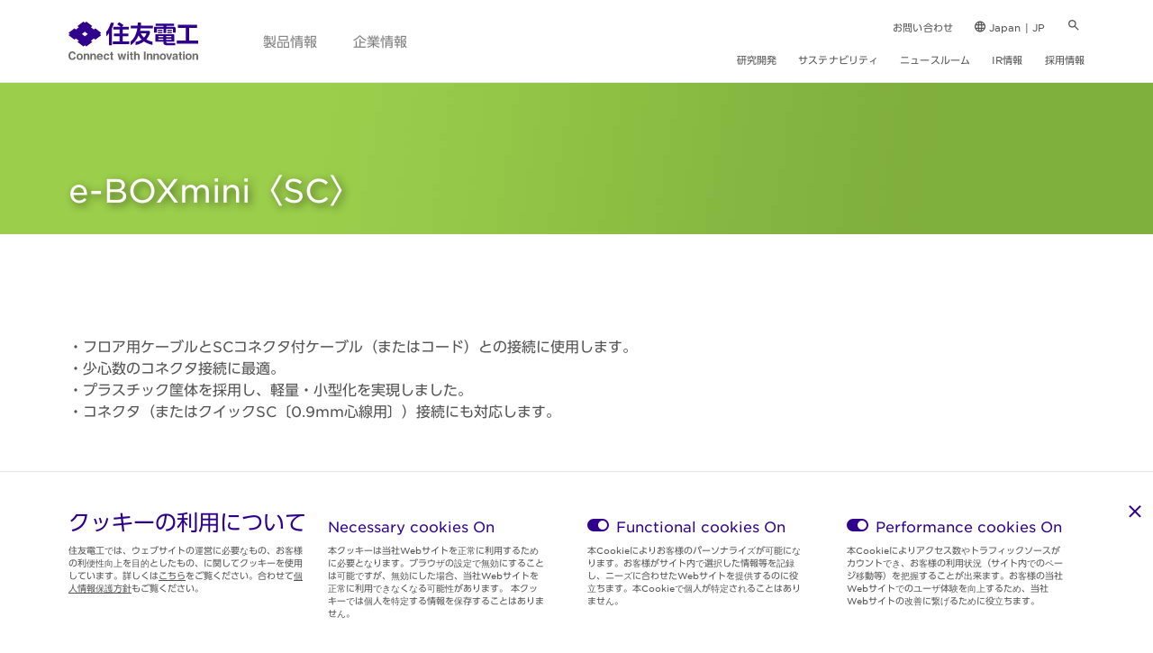

--- FILE ---
content_type: text/html; charset=UTF-8
request_url: https://sumitomoelectric.com/jp/products/optigate/termination/small-optical-termination-box/e-boxmini-sc
body_size: 19817
content:
<!DOCTYPE html>
<html lang="ja" dir="ltr" prefix="og: https://ogp.me/ns#">
  <head>
    <meta charset="utf-8" />
<link rel="canonical" href="https://sumitomoelectric.com/jp/products/optigate/termination/small-optical-termination-box/e-boxmini-sc" />
<meta name="description" content="住友電工のe-BOXmini〈SC〉をご紹介しています。" />
<link rel="apple-touch-icon" href="/sites/default/files/2021-02/any_aspect_ln_port_fixed_width/apple-icon-60x60.png?60lT8uuDmNdpCAM8Pwd7DfqGCNQSjWTN=" />
<link rel="apple-touch-icon" sizes="72x72" href="/sites/default/files/2021-02/any_aspect_ln_port_fixed_width/apple-icon-72x72.png?c28yaiJOA_pCzO_UkIN6G2Q8b4a81X1N=" />
<link rel="apple-touch-icon" sizes="76x76" href="/sites/default/files/2021-02/any_aspect_ln_port_fixed_width/apple-icon-76x76.png?IrqvWnCN1zrqYDxjAZmA0Xh16bo1jI4T=" />
<link rel="apple-touch-icon" sizes="114x114" href="/sites/default/files/2021-02/any_aspect_ln_port_fixed_width/apple-icon-114x114.png?9dxBCELxEl1lSUYjSjb0Dbs0e_sR90yc=" />
<link rel="apple-touch-icon" sizes="120x120" href="/sites/default/files/2021-02/any_aspect_ln_port_fixed_width/apple-icon-120x120.png?k0a1wqqJqUuGPsGCrMh9Pyy_vgfE96ub=" />
<link rel="apple-touch-icon" sizes="144x144" href="/sites/default/files/2021-02/any_aspect_ln_port_fixed_width/apple-icon-144x144.png?hl0G9hfVRQzMOBQO0LlLDEu7qn__YjO6=" />
<link rel="apple-touch-icon" sizes="152x152" href="/sites/default/files/2021-02/any_aspect_ln_port_fixed_width/apple-icon-152x152.png?bqUCZkqRd7fxUzZBfsQOkDiJMXXPsuuF=" />
<link rel="apple-touch-icon" sizes="180x180" href="/sites/default/files/2021-02/any_aspect_ln_port_fixed_width/apple-icon-180x180.png?FuvpUjvmNJlckOoM2TBCl_luVq3OME_Q=" />
<link rel="apple-touch-icon-precomposed" href="/sites/default/files/2021-02/any_aspect_ln_port_fixed_width/apple-icon-57x57.png?ZZRRGGG4MjEgGkFOU_c7AmdbvxCLWx7o=" />
<link rel="apple-touch-icon-precomposed" sizes="72x72" href="/sites/default/files/2021-02/any_aspect_ln_port_fixed_width/apple-icon-72x72.png?c28yaiJOA_pCzO_UkIN6G2Q8b4a81X1N=" />
<link rel="apple-touch-icon-precomposed" sizes="76x76" href="/sites/default/files/2021-02/any_aspect_ln_port_fixed_width/apple-icon-76x76.png?IrqvWnCN1zrqYDxjAZmA0Xh16bo1jI4T=" />
<link rel="apple-touch-icon-precomposed" sizes="114x114" href="/sites/default/files/2021-02/any_aspect_ln_port_fixed_width/apple-icon-114x114.png?9dxBCELxEl1lSUYjSjb0Dbs0e_sR90yc=" />
<link rel="apple-touch-icon-precomposed" sizes="120x120" href="/sites/default/files/2021-02/any_aspect_ln_port_fixed_width/apple-icon-120x120.png?k0a1wqqJqUuGPsGCrMh9Pyy_vgfE96ub=" />
<link rel="apple-touch-icon-precomposed" sizes="144x144" href="/sites/default/files/2021-02/any_aspect_ln_port_fixed_width/apple-icon-144x144.png?hl0G9hfVRQzMOBQO0LlLDEu7qn__YjO6=" />
<link rel="apple-touch-icon-precomposed" sizes="152x152" href="/sites/default/files/2021-02/any_aspect_ln_port_fixed_width/apple-icon-152x152.png?bqUCZkqRd7fxUzZBfsQOkDiJMXXPsuuF=" />
<link rel="apple-touch-icon-precomposed" sizes="180x180" href="/sites/default/files/2021-02/any_aspect_ln_port_fixed_width/apple-icon-180x180.png?FuvpUjvmNJlckOoM2TBCl_luVq3OME_Q=" />
<meta property="og:site_name" content="住友電工" />
<meta property="og:url" content="https://sumitomoelectric.com/jp/products/optigate/termination/small-optical-termination-box/e-boxmini-sc" />
<meta property="og:title" content="e-BOXmini〈SC〉 | 住友電工" />
<meta name="Generator" content="Drupal 9 (https://www.drupal.org)" />
<meta name="MobileOptimized" content="width" />
<meta name="HandheldFriendly" content="true" />
<meta name="viewport" content="width=device-width, initial-scale=1.0" />
<style>div#sliding-popup, div#sliding-popup .eu-cookie-withdraw-banner, .eu-cookie-withdraw-tab {background: #ffffff} div#sliding-popup.eu-cookie-withdraw-wrapper { background: transparent; } .eu-cookie-withdraw-tab { border-color: #2E008B;}</style>
<link rel="icon" href="/jp/sites/japan/files/SEI_FavIcon.png" type="image/png" />
<link rel="alternate" hreflang="ja" href="https://sumitomoelectric.com/jp/products/optigate/termination/small-optical-termination-box/e-boxmini-sc" />
<script src="/jp/sites/japan/files/google_tag/gtm/google_tag.script.js?t8dugq" defer></script>
<script>window.a2a_config=window.a2a_config||{};a2a_config.callbacks=[];a2a_config.overlays=[];a2a_config.templates={};</script>

    <meta name="viewport" content="width=device-width, initial-scale=1.0, user-scalable=no">
    <title>e-BOXmini〈SC〉 | 住友電工</title>
    <link rel="stylesheet" media="all" href="/jp/sites/japan/files/css/css_e-986yu5aiA6jE75it73-OTMG_zWtNgSShbkcJ2lh8o.css" />
<link rel="stylesheet" media="all" href="/jp/sites/japan/files/css/css_9HUaYwEnstkFSqVw-T8Hrs6LQO5vCJW2-C6fMPIPWDo.css" />

    <script src="//cdnjs.cloudflare.com/ajax/libs/js-polyfills/0.1.43/polyfill.js" nomodule></script>
<script src="//typesquare.com/3/tsst/script/ja/typesquare.js?60f150b5e7c846f092016a42ac1e02e5" charset="utf-8"></script>

  </head>
  <body>
            <noscript><iframe src="https://www.googletagmanager.com/ns.html?id=GTM-M2KQZDB" height="0" width="0" style="display:none;visibility:hidden"></iframe></noscript>
      <div class="dialog-off-canvas-main-canvas" data-off-canvas-main-canvas>
        <div>
    <nav role="navigation" aria-labelledby="block-headermenu-2-menu" id="block-headermenu-2" data-block-plugin-id="system_menu_block:o-header">
      
    

        <header class="o-header" role="banner">
	<div class="desktop-header d-md-none">
		<div class="container">
			<div class="header-row">
				<div class="o-header--logo d-flex align-items-center">
					<a href="/jp/" role="link" aria-label="住友電工"><img src="/jp/sites/japan/files/brand_mark_j.svg" alt="住友電工" aria-label="住友電工" /></a>
				</div>
				<div class="o-header--nav">
					<div class="header-right d-flex align-items-center justify-content-between">
						<nav class="m-nav_main d-md-none" role="navigation">
	<ul>
					<li>
									<a href="/jp/all-products" class="a-link a-link--XLargePrimary a-link--XLargePrimary__nav device-desktop" target="" role="link" aria-label="製品情報" data-menutype="">製品情報</a>
	<a href="javascript:void(0);" class="a-link a-link--XLargePrimary a-link--XLargePrimary__nav device-tablet" target="" role="link" aria-label="製品情報" data-menutype="">製品情報</a>

									<div class="nav_main_Megamenu new_products_subMenu" id="products-mobile-megamenu">
			<div id="product-submenu" class='submenu-animation nav_main_Megamenu-Header  product-NavMenu'>
	<div class="container">
		<div class='m-nav-productlinkList'>
			<a href="javascript:void(0);" class='productClose'></a>
			<div class="row">
				<div class="col-3 col-xl-12">
					<div class="m-nav_sidebar">
						    <div class="a-headline a-headline--Large" data-titlecnt = "" >製品情報</div>
					</div>
				</div>
				<div class="col-9 col-xl-12">
					<div class="m-nav-productlinkList_wrap">
							<ul class="nav_link_items nav_internal_links">
					<li class='link-internal forward-navigation'>
					<a  href="/jp/all-industries" target="" role="link" title="事業セグメントから探す"  data-linktype="search-business-segment-menu" class="a-link a-link--Primary  a-link--Chevron ">事業セグメントから探す</a>
			</li>
					<li class='link-internal forward-navigation'>
					<a  href="" target="" role="link" title="部品・最終製品等の分類から探す"  data-linktype="search-by-material-menu" class="a-link a-link--Primary  a-link--Chevron ">部品・最終製品等の分類から探す</a>
			</li>
			</ul>
	<ul class="nav_link_items nav_external_links">
					<li class='link-external'>
					<a  href="/jp/all-products" target="" role="link" title="五十音順リストから探す"  data-linktype="" class="a-link a-link--SmallPrimary  a-link--Internal ">五十音順リストから探す</a>
			</li>
			</ul>
					</div>
				</div>
			</div>
		</div>
	</div>
</div> 
					<div id="search-by-material-menu" class='submenu-animation  product-subNavMenu'>
	<div class="container">
		<div class='m-nav-productlinkList'>
			<a href="javascript:void(0);" class='productClose'></a>
			<div class="row">
				<div class="col-3 col-xl-12">
					<div class="m-nav_sidebar d-md-none">
							<div   class='a-headline a-headline--Large'>部品・最終製品等の分類から探す</div>
													<a  href="javascript:void(0);" target="" role="link" aria-label="製品情報"   data-linktype="product-submenu"  class='a-link a-link--SmallSecondary a-link--Chevron back-navigation back-navigation-Herader'>製品情報</a>
					</div>
					<div class="m-nav_sidebar d-none d-md-block">
													<a  href="javascript:void(0);" target="" role="link" aria-label="製品情報"   data-linktype="product-submenu"  class='a-link a-link--SmallSecondary a-link--Chevron back-navigation back-navigation-Herader'>部品・最終製品等の分類から探す</a>
					</div>
				</div>
				<div class="col-9 col-xl-12">
					<div class="m-nav-linkList_wrap d-flex justify-content-lg-start">
										<div class="m-nav-linkList" data-titlelink="素材">
			<div class="topLink">
										<a 
		 href="/jp/raw-materials" target="" role="link" aria-label="素材"   class="a-link a-link--SmallPrimary  a-link--Internal">
					素材
			</a>
							</div>
							<ul>
											<li>
								<a href="/jp/ceramics" class="a-link a-link--SmallPrimary" target="" aria-label="セラミック" role='link'>セラミック</a>
						</li>
											<li>
								<a href="/jp/semiconductor" class="a-link a-link--SmallPrimary" target="" aria-label="半導体" role='link'>半導体</a>
						</li>
											<li>
								<a href="/jp/ptfe" class="a-link a-link--SmallPrimary" target="" aria-label="PTFE" role='link'>PTFE</a>
						</li>
											<li>
								<a href="/jp/powders" class="a-link a-link--SmallPrimary" target="" aria-label="粉末" role='link'>粉末</a>
						</li>
											<li>
								<a href="/jp/plastics" class="a-link a-link--SmallPrimary" target="" aria-label="プラスチック" role='link'>プラスチック</a>
						</li>
											<li>
								<a href="/jp/metals-alloy" class="a-link a-link--SmallPrimary" target="" aria-label="合金" role='link'>合金</a>
						</li>
											<li>
								<a href="/jp/diamonds" class="a-link a-link--SmallPrimary" target="" aria-label="ダイヤモンド" role='link'>ダイヤモンド</a>
						</li>
									</ul>
					</div>
					<div class="m-nav-linkList" data-titlelink="部品">
			<div class="topLink">
										<a 
		 href="/jp/components" target="" role="link" aria-label="部品"   class="a-link a-link--SmallPrimary  a-link--Internal">
					部品
			</a>
							</div>
							<ul>
											<li>
								<a href="/jp/tubes-tapes" class="a-link a-link--SmallPrimary" target="" aria-label="チューブ＆テープ" role='link'>チューブ＆テープ</a>
						</li>
											<li>
								<a href="/jp/optical-components" class="a-link a-link--SmallPrimary" target="" aria-label="光学部品" role='link'>光学部品</a>
						</li>
											<li>
								<a href="/jp/metal-components" class="a-link a-link--SmallPrimary" target="" aria-label="金属部品" role='link'>金属部品</a>
						</li>
											<li>
								<a href="/jp/electrical-components" class="a-link a-link--SmallPrimary" target="" aria-label="電子部品" role='link'>電子部品</a>
						</li>
									</ul>
					</div>
					<div class="m-nav-linkList" data-titlelink="モジュール">
			<div class="topLink">
										<a 
		 href="/jp/module" target="" role="link" aria-label="モジュール"   class="a-link a-link--SmallPrimary  a-link--Internal">
					モジュール
			</a>
							</div>
							<ul>
											<li>
								<a href="/jp/products/overhead-transmission" class="a-link a-link--SmallPrimary" target="" aria-label="架空送電線・機器・システム" role='link'>架空送電線・機器・システム</a>
						</li>
											<li>
								<a href="/jp/water-membrane" class="a-link a-link--SmallPrimary" target="" aria-label="水処理膜" role='link'>水処理膜</a>
						</li>
											<li>
								<a href="/jp/thermal-modulesdevices" class="a-link a-link--SmallPrimary" target="" aria-label="熱管理モジュール/デバイス" role='link'>熱管理モジュール/デバイス</a>
						</li>
											<li>
								<a href="/jp/optical-modules" class="a-link a-link--SmallPrimary" target="" aria-label="光学モジュール" role='link'>光学モジュール</a>
						</li>
											<li>
								<a href="/jp/cables" class="a-link a-link--SmallPrimary" target="" aria-label="ケーブル" role='link'>ケーブル</a>
						</li>
									</ul>
					</div>
					<div class="m-nav-linkList" data-titlelink="最終製品">
			<div class="topLink">
										<a 
		 href="/jp/end-products" target="" role="link" aria-label="最終製品"   class="a-link a-link--SmallPrimary  a-link--Internal">
					最終製品
			</a>
							</div>
							<ul>
											<li>
								<a href="https://global-sei.com/sumitomo-electric-splicers/jp/" class="a-link a-link--SmallPrimary" target="_blank" aria-label="融着接続機／工具" role='link'>融着接続機／工具</a>
						</li>
											<li>
								<a href="/jp/batteries" class="a-link a-link--SmallPrimary" target="" aria-label="蓄電池" role='link'>蓄電池</a>
						</li>
											<li>
								<a href="/jp/cutting-tools" class="a-link a-link--SmallPrimary" target="" aria-label="切削工具" role='link'>切削工具</a>
						</li>
											<li>
								<a href="/jp/diamond-cbn-tools" class="a-link a-link--SmallPrimary" target="" aria-label="ダイヤモンドCBN部品" role='link'>ダイヤモンドCBN部品</a>
						</li>
											<li>
								<a href="/jp/network-related-devices" class="a-link a-link--SmallPrimary" target="" aria-label="ネットワーク関連製品" role='link'>ネットワーク関連製品</a>
						</li>
									</ul>
					</div>
					<div class="m-nav-linkList" data-titlelink="ソリューション">
			<div class="topLink">
										<a 
		 href="/jp/systems" target="" role="link" aria-label="ソリューション"   class="a-link a-link--SmallPrimary  a-link--Internal">
					ソリューション
			</a>
							</div>
							<ul>
											<li>
								<a href="/jp/products/catv" class="a-link a-link--SmallPrimary" target="" aria-label="CATVシステム" role='link'>CATVシステム</a>
						</li>
											<li>
								<a href="/jp/products/optigate" class="a-link a-link--SmallPrimary" target="" aria-label="Optigate　光ファイバ関連製品" role='link'>Optigate　光ファイバ関連製品</a>
						</li>
											<li>
								<a href="/jp/intelligent-transport-systems-its" class="a-link a-link--SmallPrimary" target="" aria-label="高度道路交通システム（ITS）" role='link'>高度道路交通システム（ITS）</a>
						</li>
											<li>
								<a href="/jp/products/it-software" class="a-link a-link--SmallPrimary" target="" aria-label="ITパッケージソフトウェア" role='link'>ITパッケージソフトウェア</a>
						</li>
											<li>
								<a href="/jp/products/it-asset" class="a-link a-link--SmallPrimary" target="" aria-label="IT資産管理／セキュリティ対策" role='link'>IT資産管理／セキュリティ対策</a>
						</li>
											<li>
								<a href="/jp/power-generation-systems" class="a-link a-link--SmallPrimary" target="" aria-label="電力エネルギー関連" role='link'>電力エネルギー関連</a>
						</li>
									</ul>
					</div>
						</div>
				</div>
			</div>
		</div>
	</div>
</div>				<div id="search-business-segment-menu" class='submenu-animation  product-subNavMenu'>
	<div class="container">
		<div class='m-nav-productlinkList m-nav-productlinkList--Industries'>
			<a href="javascript:void(0);" class='productClose'></a>
			<div class="row">
				<div class="col-3 col-xl-12">
					<div class="m-nav_sidebar d-md-none">
							<div   class='a-headline a-headline--Large'>事業セグメントから探す</div>
													<a  href="javascript:void(0);" target="" role="link" aria-label="製品情報"   data-linktype="product-submenu"  class='a-link a-link--SmallSecondary a-link--Chevron back-navigation back-navigation-Herader'>製品情報</a>
					</div>
					<div class="m-nav_sidebar d-none d-md-block">
													<a  href="javascript:void(0);" target="" role="link" aria-label="製品情報"   data-linktype="product-submenu"  class='a-link a-link--SmallSecondary a-link--Chevron back-navigation back-navigation-Herader'>事業セグメントから探す</a>
					</div>
				</div>
				<div class="col-9 col-xl-12">
					<div class="m-nav-linkList_wrap m-nav-industries-linkList_wrap d-flex justify-content-between">
						<div class="row justify-content-lg-center">
					<div class="image_tile_small_wrap">
	<a href="/jp/environment-energy" role="link" aria-label="環境エネルギー">
		<div class="m-image_tile--Small">
				
						<picture class="a-Device__Image__Srcset">
			<source media="all and (min-width: 1193px)" sizes="100vw" srcset="/jp/sites/japan/files/styles/crop_sei_cp_312x312/public/2021-01/nav/img_tile_sm/Redox.jpg?h=caf43ae9&amp;amp;itok=S4_2YQlz 1x, /jp/sites/japan/files/styles/crop_sei_cp_312x312/public/2021-01/nav/img_tile_sm/Redox.jpg?h=caf43ae9&amp;amp;itok=S4_2YQlz 2x" >
			<source media="all and (min-width: 1024px)" sizes="100vw" srcset="/jp/sites/japan/files/styles/crop_sei_cp_312x312/public/2021-01/nav/img_tile_sm/Redox.jpg?h=caf43ae9&amp;amp;itok=S4_2YQlz 1x, /jp/sites/japan/files/styles/crop_sei_cp_312x312/public/2021-01/nav/img_tile_sm/Redox.jpg?h=caf43ae9&amp;amp;itok=S4_2YQlz 2x" >
			<source media="all and (min-width: 767px)" sizes="100vw" srcset="/jp/sites/japan/files/styles/crop_sei_cp_312x312/public/2021-01/nav/img_tile_sm/Redox.jpg?h=caf43ae9&amp;amp;itok=S4_2YQlz 1x, /jp/sites/japan/files/styles/crop_sei_cp_312x312/public/2021-01/nav/img_tile_sm/Redox.jpg?h=caf43ae9&amp;amp;itok=S4_2YQlz 2x" >
			<source media="all and (min-width: 0px)" sizes="100vw" srcset="/jp/sites/japan/files/styles/crop_sei_cp_312x312/public/2021-01/nav/img_tile_sm/Redox.jpg?h=caf43ae9&amp;amp;itok=S4_2YQlz 1x, /jp/sites/japan/files/styles/crop_sei_cp_312x312/public/2021-01/nav/img_tile_sm/Redox.jpg?h=caf43ae9&amp;amp;itok=S4_2YQlz 2x" >
		<img src="/jp/sites/japan/files/styles/crop_sei_cp_312x312/public/2021-01/nav/img_tile_sm/Redox.jpg?h=caf43ae9&amp;itok=S4_2YQlz" alt="Redox_Flow_Bettery" aria-label="Redox_Flow_Bettery"/>
	</picture>
		
			<div class="tileBlock__content">
				        <div class="a-subheadline a-subheadline--XSmall">環境エネルギー</div>
			</div>
		</div>
	</a>
</div>
					<div class="image_tile_small_wrap">
	<a href="/jp/info-communications" role="link" aria-label="情報通信">
		<div class="m-image_tile--Small">
				
						<picture class="a-Device__Image__Srcset">
			<source media="all and (min-width: 1193px)" sizes="100vw" srcset="/jp/sites/japan/files/styles/crop_sei_cp_312x312/public/2021-10/nav/img_tile_sm/Infocommunications.jpg?h=71a2d9c8&amp;amp;itok=NjXrT0Nb 1x, /jp/sites/japan/files/styles/crop_sei_cp_312x312/public/2021-10/nav/img_tile_sm/Infocommunications.jpg?h=71a2d9c8&amp;amp;itok=NjXrT0Nb 2x" >
			<source media="all and (min-width: 1024px)" sizes="100vw" srcset="/jp/sites/japan/files/styles/crop_sei_cp_312x312/public/2021-10/nav/img_tile_sm/Infocommunications.jpg?h=71a2d9c8&amp;amp;itok=NjXrT0Nb 1x, /jp/sites/japan/files/styles/crop_sei_cp_312x312/public/2021-10/nav/img_tile_sm/Infocommunications.jpg?h=71a2d9c8&amp;amp;itok=NjXrT0Nb 2x" >
			<source media="all and (min-width: 767px)" sizes="100vw" srcset="/jp/sites/japan/files/styles/crop_sei_cp_312x312/public/2021-10/nav/img_tile_sm/Infocommunications.jpg?h=71a2d9c8&amp;amp;itok=NjXrT0Nb 1x, /jp/sites/japan/files/styles/crop_sei_cp_312x312/public/2021-10/nav/img_tile_sm/Infocommunications.jpg?h=71a2d9c8&amp;amp;itok=NjXrT0Nb 2x" >
			<source media="all and (min-width: 0px)" sizes="100vw" srcset="/jp/sites/japan/files/styles/crop_sei_cp_312x312/public/2021-10/nav/img_tile_sm/Infocommunications.jpg?h=71a2d9c8&amp;amp;itok=NjXrT0Nb 1x, /jp/sites/japan/files/styles/crop_sei_cp_312x312/public/2021-10/nav/img_tile_sm/Infocommunications.jpg?h=71a2d9c8&amp;amp;itok=NjXrT0Nb 2x" >
		<img src="/jp/sites/japan/files/styles/crop_sei_cp_312x312/public/2021-10/nav/img_tile_sm/Infocommunications.jpg?h=71a2d9c8&amp;itok=NjXrT0Nb" alt="情報通信" aria-label="情報通信"/>
	</picture>
		
			<div class="tileBlock__content">
				        <div class="a-subheadline a-subheadline--XSmall">情報通信</div>
			</div>
		</div>
	</a>
</div>
					<div class="image_tile_small_wrap">
	<a href="/jp/automotive" role="link" aria-label="自動車">
		<div class="m-image_tile--Small">
				
						<picture class="a-Device__Image__Srcset">
			<source media="all and (min-width: 1193px)" sizes="100vw" srcset="/jp/sites/japan/files/styles/crop_sei_cp_312x312/public/2020-12/nav/img_tile_sm/main_nav%20-%20industries%20-%20image%201.jpg?itok=8gepIIqZ 1x, /jp/sites/japan/files/styles/crop_sei_cp_312x312/public/2020-12/nav/img_tile_sm/main_nav%20-%20industries%20-%20image%201.jpg?itok=8gepIIqZ 2x" >
			<source media="all and (min-width: 1024px)" sizes="100vw" srcset="/jp/sites/japan/files/styles/crop_sei_cp_312x312/public/2020-12/nav/img_tile_sm/main_nav%20-%20industries%20-%20image%201.jpg?itok=8gepIIqZ 1x, /jp/sites/japan/files/styles/crop_sei_cp_312x312/public/2020-12/nav/img_tile_sm/main_nav%20-%20industries%20-%20image%201.jpg?itok=8gepIIqZ 2x" >
			<source media="all and (min-width: 767px)" sizes="100vw" srcset="/jp/sites/japan/files/styles/crop_sei_cp_312x312/public/2020-12/nav/img_tile_sm/main_nav%20-%20industries%20-%20image%201.jpg?itok=8gepIIqZ 1x, /jp/sites/japan/files/styles/crop_sei_cp_312x312/public/2020-12/nav/img_tile_sm/main_nav%20-%20industries%20-%20image%201.jpg?itok=8gepIIqZ 2x" >
			<source media="all and (min-width: 0px)" sizes="100vw" srcset="/jp/sites/japan/files/styles/crop_sei_cp_312x312/public/2020-12/nav/img_tile_sm/main_nav%20-%20industries%20-%20image%201.jpg?itok=8gepIIqZ 1x, /jp/sites/japan/files/styles/crop_sei_cp_312x312/public/2020-12/nav/img_tile_sm/main_nav%20-%20industries%20-%20image%201.jpg?itok=8gepIIqZ 2x" >
		<img src="/jp/sites/japan/files/styles/crop_sei_cp_312x312/public/2020-12/nav/img_tile_sm/main_nav%20-%20industries%20-%20image%201.jpg?itok=8gepIIqZ" alt="Automotive" aria-label="Automotive"/>
	</picture>
		
			<div class="tileBlock__content">
				        <div class="a-subheadline a-subheadline--XSmall">自動車</div>
			</div>
		</div>
	</a>
</div>
					<div class="image_tile_small_wrap">
	<a href="/jp/electronics" role="link" aria-label="エレクトロニクス">
		<div class="m-image_tile--Small">
				
						<picture class="a-Device__Image__Srcset">
			<source media="all and (min-width: 1193px)" sizes="100vw" srcset="/jp/sites/japan/files/styles/crop_sei_cp_312x312/public/2021-10/nav/img_tile_sm/%E3%82%A8%E3%83%AC%E3%82%AF%E3%83%88%E3%83%AD%E3%83%8B%E3%82%AF%E3%82%B9%E4%BA%8B%E6%A5%AD.jpg?itok=nEkmsmtf 1x, /jp/sites/japan/files/styles/crop_sei_cp_312x312/public/2021-10/nav/img_tile_sm/%E3%82%A8%E3%83%AC%E3%82%AF%E3%83%88%E3%83%AD%E3%83%8B%E3%82%AF%E3%82%B9%E4%BA%8B%E6%A5%AD.jpg?itok=nEkmsmtf 2x" >
			<source media="all and (min-width: 1024px)" sizes="100vw" srcset="/jp/sites/japan/files/styles/crop_sei_cp_312x312/public/2021-10/nav/img_tile_sm/%E3%82%A8%E3%83%AC%E3%82%AF%E3%83%88%E3%83%AD%E3%83%8B%E3%82%AF%E3%82%B9%E4%BA%8B%E6%A5%AD.jpg?itok=nEkmsmtf 1x, /jp/sites/japan/files/styles/crop_sei_cp_312x312/public/2021-10/nav/img_tile_sm/%E3%82%A8%E3%83%AC%E3%82%AF%E3%83%88%E3%83%AD%E3%83%8B%E3%82%AF%E3%82%B9%E4%BA%8B%E6%A5%AD.jpg?itok=nEkmsmtf 2x" >
			<source media="all and (min-width: 767px)" sizes="100vw" srcset="/jp/sites/japan/files/styles/crop_sei_cp_312x312/public/2021-10/nav/img_tile_sm/%E3%82%A8%E3%83%AC%E3%82%AF%E3%83%88%E3%83%AD%E3%83%8B%E3%82%AF%E3%82%B9%E4%BA%8B%E6%A5%AD.jpg?itok=nEkmsmtf 1x, /jp/sites/japan/files/styles/crop_sei_cp_312x312/public/2021-10/nav/img_tile_sm/%E3%82%A8%E3%83%AC%E3%82%AF%E3%83%88%E3%83%AD%E3%83%8B%E3%82%AF%E3%82%B9%E4%BA%8B%E6%A5%AD.jpg?itok=nEkmsmtf 2x" >
			<source media="all and (min-width: 0px)" sizes="100vw" srcset="/jp/sites/japan/files/styles/crop_sei_cp_312x312/public/2021-10/nav/img_tile_sm/%E3%82%A8%E3%83%AC%E3%82%AF%E3%83%88%E3%83%AD%E3%83%8B%E3%82%AF%E3%82%B9%E4%BA%8B%E6%A5%AD.jpg?itok=nEkmsmtf 1x, /jp/sites/japan/files/styles/crop_sei_cp_312x312/public/2021-10/nav/img_tile_sm/%E3%82%A8%E3%83%AC%E3%82%AF%E3%83%88%E3%83%AD%E3%83%8B%E3%82%AF%E3%82%B9%E4%BA%8B%E6%A5%AD.jpg?itok=nEkmsmtf 2x" >
		<img src="/jp/sites/japan/files/styles/crop_sei_cp_312x312/public/2021-10/nav/img_tile_sm/%E3%82%A8%E3%83%AC%E3%82%AF%E3%83%88%E3%83%AD%E3%83%8B%E3%82%AF%E3%82%B9%E4%BA%8B%E6%A5%AD.jpg?itok=nEkmsmtf" alt="エレクトロニクス事業" aria-label="エレクトロニクス事業"/>
	</picture>
		
			<div class="tileBlock__content">
				        <div class="a-subheadline a-subheadline--XSmall">エレクトロニクス</div>
			</div>
		</div>
	</a>
</div>
					<div class="image_tile_small_wrap">
	<a href="/jp/industrial-materials" role="link" aria-label="産業素材">
		<div class="m-image_tile--Small">
				
						<picture class="a-Device__Image__Srcset">
			<source media="all and (min-width: 1193px)" sizes="100vw" srcset="/jp/sites/japan/files/styles/crop_sei_cp_312x312/public/2021-10/nav/img_tile_sm/Industrial%20materials.jpg?itok=EtO5McHZ 1x, /jp/sites/japan/files/styles/crop_sei_cp_312x312/public/2021-10/nav/img_tile_sm/Industrial%20materials.jpg?itok=EtO5McHZ 2x" >
			<source media="all and (min-width: 1024px)" sizes="100vw" srcset="/jp/sites/japan/files/styles/crop_sei_cp_312x312/public/2021-10/nav/img_tile_sm/Industrial%20materials.jpg?itok=EtO5McHZ 1x, /jp/sites/japan/files/styles/crop_sei_cp_312x312/public/2021-10/nav/img_tile_sm/Industrial%20materials.jpg?itok=EtO5McHZ 2x" >
			<source media="all and (min-width: 767px)" sizes="100vw" srcset="/jp/sites/japan/files/styles/crop_sei_cp_312x312/public/2021-10/nav/img_tile_sm/Industrial%20materials.jpg?itok=EtO5McHZ 1x, /jp/sites/japan/files/styles/crop_sei_cp_312x312/public/2021-10/nav/img_tile_sm/Industrial%20materials.jpg?itok=EtO5McHZ 2x" >
			<source media="all and (min-width: 0px)" sizes="100vw" srcset="/jp/sites/japan/files/styles/crop_sei_cp_312x312/public/2021-10/nav/img_tile_sm/Industrial%20materials.jpg?itok=EtO5McHZ 1x, /jp/sites/japan/files/styles/crop_sei_cp_312x312/public/2021-10/nav/img_tile_sm/Industrial%20materials.jpg?itok=EtO5McHZ 2x" >
		<img src="/jp/sites/japan/files/styles/crop_sei_cp_312x312/public/2021-10/nav/img_tile_sm/Industrial%20materials.jpg?itok=EtO5McHZ" alt="産業素材" aria-label="産業素材"/>
	</picture>
		
			<div class="tileBlock__content">
				        <div class="a-subheadline a-subheadline--XSmall">産業素材</div>
			</div>
		</div>
	</a>
</div>
	</div>
					</div>
				</div>
			</div>
		</div>
	</div>
</div>	</div>				
							</li>
					<li>
									<a href="/jp/company" class="a-link a-link-- a-link--XLargePrimary__nav device-desktop" target="" role="link" aria-label="企業情報" data-menutype="">企業情報</a>
	<a href="javascript:void(0);" class="a-link a-link-- a-link--XLargePrimary__nav device-tablet" target="" role="link" aria-label="企業情報" data-menutype="">企業情報</a>

				
														<div class="nav_main_subMenu company_subMenu">
	<div class="container">
		<div class="row">
			<div class="col-3 d-xl-none">
				<div class="m-nav_sidebar">
			    <div class="a-headline a-headline--Large" data-titlecnt = "" >企業情報</div>
									<a 
		 href="/jp/company" target="" role="link" aria-label="住友電工について詳しく見る"   class="a-link a-link--SmallPrimary  a-link--Internal">
					住友電工について詳しく見る
			</a>
	</div>
			</div>
			<div class="col-9 col-xl-12">
				<div class="m-nav-liskList_wrap d-flex justify-content-between justify-content-lg-start">
						<div class="m-nav-linkList">
								<div class="topLink">
				<a 
		 href="/jp/company" target="" role="link" aria-label="企業情報トップ"   class="a-link a-link--SmallPrimary  a-link--Internal">
					企業情報トップ
			</a>
	</div>
										<ul>
			<li>
				<a href="/jp/company/presidents-message" class="a-link a-link--SmallPrimary" target="" aria-label="トップメッセージ" role='link'>トップメッセージ</a>
		</li>
			<li>
				<a href="/jp/company/purpose" class="a-link a-link--SmallPrimary" target="" aria-label="存在価値" role='link'>存在価値</a>
		</li>
			<li>
				<a href="/jp/company/brand-corporate-identity" class="a-link a-link--SmallPrimary" target="" aria-label="コーポレートブランディング" role='link'>コーポレートブランディング</a>
		</li>
			<li>
				<a href="/jp/company/profile" class="a-link a-link--SmallPrimary" target="" aria-label="会社概要" role='link'>会社概要</a>
		</li>
			<li>
				<a href="/jp/company/glance" class="a-link a-link--SmallPrimary" target="" aria-label="At a glance" role='link'>At a glance</a>
		</li>
			<li>
				<a href="/jp/company/history" class="a-link a-link--SmallPrimary" target="" aria-label="住友電工グループの歴史" role='link'>住友電工グループの歴史</a>
		</li>
			<li>
				<a href="/jp/company/management" class="a-link a-link--SmallPrimary" target="" aria-label="役員一覧" role='link'>役員一覧</a>
		</li>
	</ul>
			</div>
	<div class="m-nav-linkList">
								<div class="topLink">
				<a 
		 href="/jp/company/management" target="" role="link" aria-label="経営理念・基本思想"   class="a-link a-link--SmallPrimary  a-link--Internal">
					経営理念・基本思想
			</a>
	</div>
										<ul>
			<li>
				<a href="/jp/company/sumitomo_spirit" class="a-link a-link--SmallPrimary" target="" aria-label="住友事業精神" role='link'>住友事業精神</a>
		</li>
			<li>
				<a href="/jp/company/vision" class="a-link a-link--SmallPrimary" target="" aria-label="経営理念" role='link'>経営理念</a>
		</li>
			<li>
				<a href="/jp/company/cooperate_behavior" class="a-link a-link--SmallPrimary" target="" aria-label="行動憲章" role='link'>行動憲章</a>
		</li>
			<li>
				<a href="/jp/company/gec" class="a-link a-link--SmallPrimary" target="" aria-label="Glorious Excellent Company" role='link'>Glorious Excellent Company</a>
		</li>
			<li>
				<a href="/jp/company/five_ways_win" class="a-link a-link--SmallPrimary" target="" aria-label="五方よし" role='link'>五方よし</a>
		</li>
			<li>
				<a href="/jp/company/governance" class="a-link a-link--SmallPrimary" target="" aria-label="コーポレートガバナンス" role='link'>コーポレートガバナンス</a>
		</li>
			<li>
				<a href="/jp/company/compliance-hotlines" class="a-link a-link--SmallPrimary" target="" aria-label="コンプライアンス基本姿勢及び相談･申告窓口" role='link'>コンプライアンス基本姿勢及び相談･申告窓口</a>
		</li>
	</ul>
			</div>
	<div class="m-nav-linkList">
								<div class="topLink">
				<a 
		 href="/jp/company/strategy-governance" target="" role="link" aria-label="経営戦略"   class="a-link a-link--SmallPrimary  a-link--Internal">
					経営戦略
			</a>
	</div>
										<ul>
			<li>
				<a href="/jp/company/segvision2030" class="a-link a-link--SmallPrimary" target="" aria-label="「2030ビジョン」" role='link'>「2030ビジョン」</a>
		</li>
			<li>
				<a href="/jp/company/segmid-term2025" class="a-link a-link--SmallPrimary" target="" aria-label="「中期経営計画2025」" role='link'>「中期経営計画2025」</a>
		</li>
			<li>
				<a href="/jp/company/dx" class="a-link a-link--SmallPrimary" target="" aria-label="DX戦略" role='link'>DX戦略</a>
		</li>
			<li>
				<a href="https://sei.co.jp/gx/" class="a-link a-link--SmallPrimary" target="_blank" aria-label="GX戦略" role='link'>GX戦略</a>
		</li>
			<li>
				<a href="/jp/ir/library" class="a-link a-link--SmallPrimary" target="" aria-label="統合報告書" role='link'>統合報告書</a>
		</li>
			<li>
				<a href="/jp/csr-reports" class="a-link a-link--SmallPrimary" target="" aria-label="CSRブック" role='link'>CSRブック</a>
		</li>
	</ul>
			</div>
	<div class="m-nav-linkList">
								<div class="topLink">
				<a 
		 href="/jp/company/get-in-touch" target="" role="link" aria-label="住友電工グループ情報"   class="a-link a-link--SmallPrimary  a-link--Internal">
					住友電工グループ情報
			</a>
	</div>
										<ul>
			<li>
				<a href="/jp/company/office_group_companies" class="a-link a-link--SmallPrimary" target="" aria-label="拠点・グループ会社情報" role='link'>拠点・グループ会社情報</a>
		</li>
			<li>
				<a href="/jp/company/exhibitions" class="a-link a-link--SmallPrimary" target="" aria-label="展示会情報" role='link'>展示会情報</a>
		</li>
	</ul>
			</div>
				</div>
			</div>
			<div class="col-12 d-none d-xl-block">
				<div class="tab-bottomLink">
						<a 
		 href="/jp/company" target="" role="link" aria-label="住友電工について詳しく見る"   class="a-link a-link--SmallPrimary  a-link--Internal">
					住友電工について詳しく見る
			</a>
				</div>
			</div>
		</div>
	</div>
</div>
							</li>
			</ul>
</nav>						<div class="header-right-links">
							<div class="header-right-top d-flex align-items-center justify-content-end">
								<div class="nav-top-right d-xl-none">
									<div class="m-headerRightTop--nav">
    <ul>
                    <li>
                	<a 
		 href="/jp/contact-us" target="" role="link" aria-label="お問い合わせ"   class="a-link a-link--XSmallPrimary  ">
					お問い合わせ
			</a>
            </li>
                    <li>
                	<a 
		 href="/jp/regional-site" target="" role="link" aria-label="Japan | JP"   class="a-link a-link--XSmallPrimary a-link--Global ">
					Japan | JP
			</a>
            </li>
            </ul>
</div>
								</div>
																<div class="desktop-search-form d-md-none">
		<span class="search-icon"></span>
	<div class="search-input">
		<div class="container">
			<div class="position-relative">
									<span class="search-icon-ipad"></span>
					<form name="form001" action="https://sumitomoelectric.com/qss/servlet/qss" method="get" class="search">
						<input type="text" placeholder="Search by Keywords, Products or Industries"  name="key" aria-label="SEI">
			                			                    			                        <input type="hidden" name="command" value="search"/>
			                    			                        <input type="hidden" name="mode" value="jp"/>
			                    			                					</form>
								<span class="search-close"></span>
			</div>
		</div>
	</div>
</div>

								<a href="javascript:void(0);" class="hamburger-tab-menu d-none d-xl-block d-md-none" role="link" aria-label="Hamburger Menu">
    <span></span>
    <span></span>
    <span></span>
</a>
							</div>
							<div class="m-header_right_nav">
        <div class='container'>
                <div class="header-bottom_nav d-xl-inline-block d-lg-block">
                <ul class="d-flex d-lg-none">
                                                                <li>
                                          	<a href="/jp/rd" class="a-link a-link--XSmallPrimary removeSecNavLink" target="" aria-label="研究開発" role='link'>研究開発</a>
                                                              <div class="m-nav-LinkList-MegaMenu">
    <div class="container">
        <div class="close-sidebar d-xl-none d-block"></div>
        <div class="row">
            <div class="col-3 d-xl-none">
                <div class="m-nav_sidebar">
                                                <div class="a-headline a-headline--Large" data-titlecnt = "" >研究開発</div>
                                    </div>
            </div>
                        <div class="col-9 col-xl-12">
                <div class="m-nav-liskList_wrap d-flex">
                    				<div class="m-nav-LinkList" data-titlelink="研究開発ビジョン">
			<div class="m-nav-LinkList--Titile">
										<a 
		 href="/jp/rd/rd-vision" target="" role="link" aria-label="研究開発ビジョン"   class="a-link a-link--SmallPrimary  a-link--Internal">
					研究開発ビジョン
			</a>
							</div>
					</div>
					<div class="m-nav-LinkList" data-titlelink="環境エネルギー">
			<div class="m-nav-LinkList--Titile">
										<a 
		 href="/jp/rd/environment-energy" target="" role="link" aria-label="環境エネルギー"   class="a-link a-link--SmallPrimary  a-link--Internal">
					環境エネルギー
			</a>
							</div>
					</div>
					<div class="m-nav-LinkList" data-titlelink="情報通信">
			<div class="m-nav-LinkList--Titile">
										<a 
		 href="/jp/rd/info-communications" target="" role="link" aria-label="情報通信"   class="a-link a-link--SmallPrimary  a-link--Internal">
					情報通信
			</a>
							</div>
					</div>
					<div class="m-nav-LinkList" data-titlelink="自動車">
			<div class="m-nav-LinkList--Titile">
										<a 
		 href="/jp/rd/automotive" target="" role="link" aria-label="自動車"   class="a-link a-link--SmallPrimary  a-link--Internal">
					自動車
			</a>
							</div>
					</div>
					<div class="m-nav-LinkList" data-titlelink="エレクトロニクス">
			<div class="m-nav-LinkList--Titile">
										<a 
		 href="/jp/rd/electronics" target="" role="link" aria-label="エレクトロニクス"   class="a-link a-link--SmallPrimary  a-link--Internal">
					エレクトロニクス
			</a>
							</div>
					</div>
					<div class="m-nav-LinkList" data-titlelink="産業素材">
			<div class="m-nav-LinkList--Titile">
										<a 
		 href="/jp/rd/industrial-materials" target="" role="link" aria-label="産業素材"   class="a-link a-link--SmallPrimary  a-link--Internal">
					産業素材
			</a>
							</div>
					</div>
					<div class="m-nav-LinkList" data-titlelink="解析技術">
			<div class="m-nav-LinkList--Titile">
										<a 
		 href="/jp/rd/analysis-technology" target="" role="link" aria-label="解析技術"   class="a-link a-link--SmallPrimary  a-link--Internal">
					解析技術
			</a>
							</div>
					</div>
					<div class="m-nav-LinkList" data-titlelink="その他基盤技術">
			<div class="m-nav-LinkList--Titile">
										<a 
		 href="/jp/rd/others" target="" role="link" aria-label="その他基盤技術"   class="a-link a-link--SmallPrimary  a-link--Internal">
					その他基盤技術
			</a>
							</div>
					</div>
					<div class="m-nav-LinkList" data-titlelink="研究開発組織">
			<div class="m-nav-LinkList--Titile">
										<a 
		 href="/jp/rd/laboratories" target="" role="link" aria-label="研究開発組織"   class="a-link a-link--SmallPrimary  a-link--Internal">
					研究開発組織
			</a>
							</div>
					</div>
					<div class="m-nav-LinkList" data-titlelink="外部発表">
			<div class="m-nav-LinkList--Titile">
										<a 
		 href="/jp/rd/presentation" target="" role="link" aria-label="外部発表"   class="a-link a-link--SmallPrimary  a-link--Internal">
					外部発表
			</a>
							</div>
					</div>
					<div class="m-nav-LinkList" data-titlelink="表彰">
			<div class="m-nav-LinkList--Titile">
										<a 
		 href="/jp/rd/awards" target="" role="link" aria-label="表彰"   class="a-link a-link--SmallPrimary  a-link--Internal">
					表彰
			</a>
							</div>
					</div>
					<div class="m-nav-LinkList" data-titlelink="住友電工テクニカルレビュー">
			<div class="m-nav-LinkList--Titile">
										<a 
		 href="/jp/rd/technical-reviews/all" target="" role="link" aria-label="住友電工テクニカルレビュー"   class="a-link a-link--SmallPrimary  a-link--Internal">
					住友電工テクニカルレビュー
			</a>
							</div>
							<ul class="m-nav-LinkList--Links">
											<li>
								<a href="/jp/rd/technical-reviews/history" class="a-link a-link--SmallPrimary" target="" aria-label="住友電工テクニカルレビューの歩み" role='link'>住友電工テクニカルレビューの歩み</a>
						</li>
									</ul>
					</div>
					<div class="m-nav-LinkList" data-titlelink="技術創造への思い">
			<div class="m-nav-LinkList--Titile">
										<a 
		 href="/jp/rd/technical-reviews/authors" target="" role="link" aria-label="技術創造への思い"   class="a-link a-link--SmallPrimary  a-link--Internal">
					技術創造への思い
			</a>
							</div>
					</div>
	                </div>
            </div>
                    </div>
    </div>
</div>
                                        </li>
                                                        <li>
                                          	<a href="/jp/sustainability" class="a-link a-link--XSmallPrimary removeSecNavLink" target="" aria-label="サステナビリティ" role='link'>サステナビリティ</a>
                                                              <div class="m-nav-LinkList-MegaMenu">
    <div class="container">
        <div class="close-sidebar d-xl-none d-block"></div>
        <div class="row">
            <div class="col-3 d-xl-none">
                <div class="m-nav_sidebar">
                                                <div class="a-headline a-headline--Large" data-titlecnt = "" >サステナビリティ</div>
                                    </div>
            </div>
                        <div class="col-9 col-xl-12">
                <div class="m-nav-liskList_wrap d-flex">
                    				<div class="m-nav-LinkList" data-titlelink="サステナビリティトップ">
			<div class="m-nav-LinkList--Titile">
										<a 
		 href="/jp/sustainability" target="" role="link" aria-label="サステナビリティトップ"   class="a-link a-link--SmallPrimary  a-link--Internal">
					サステナビリティトップ
			</a>
							</div>
							<ul class="m-nav-LinkList--Links">
											<li>
								<a href="/jp/sustainability/policy" class="a-link a-link--SmallPrimary" target="" aria-label="基本方針" role='link'>基本方針</a>
						</li>
											<li>
								<a href="/jp/sustainability/system" class="a-link a-link--SmallPrimary" target="" aria-label="推進体制" role='link'>推進体制</a>
						</li>
											<li>
								<a href="/jp/sustainability/process" class="a-link a-link--SmallPrimary" target="" aria-label="価値創造プロセス" role='link'>価値創造プロセス</a>
						</li>
											<li>
								<a href="/jp/sustainability/materiality" class="a-link a-link--SmallPrimary" target="" aria-label="マテリアリティ" role='link'>マテリアリティ</a>
						</li>
									</ul>
					</div>
					<div class="m-nav-LinkList" data-titlelink="e環境">
			<div class="m-nav-LinkList--Titile">
										<a 
		 href="/jp/sustainability/csr/environment" target="" role="link" aria-label="E環境"   class="a-link a-link--SmallPrimary  a-link--Internal">
					E環境
			</a>
							</div>
					</div>
					<div class="m-nav-LinkList" data-titlelink="s社会">
			<div class="m-nav-LinkList--Titile">
										<a 
		 href="/jp/sustainability/csr/sociality" target="" role="link" aria-label="S社会"   class="a-link a-link--SmallPrimary  a-link--Internal">
					S社会
			</a>
							</div>
					</div>
					<div class="m-nav-LinkList" data-titlelink="gガバナンス">
			<div class="m-nav-LinkList--Titile">
										<a 
		 href="/jp/sustainability/governance" target="" role="link" aria-label="Gガバナンス"   class="a-link a-link--SmallPrimary  a-link--Internal">
					Gガバナンス
			</a>
							</div>
					</div>
	                </div>
            </div>
                    </div>
    </div>
</div>
                                        </li>
                                                        <li>
                                          	<a href="/jp/publications" class="a-link a-link--XSmallPrimary removeSecNavLink" target="" aria-label="ニュースルーム" role='link'>ニュースルーム</a>
                                                              <div class="m-nav-LinkList-MegaMenu">
    <div class="container">
        <div class="close-sidebar d-xl-none d-block"></div>
        <div class="row">
            <div class="col-3 d-xl-none">
                <div class="m-nav_sidebar">
                                                <div class="a-headline a-headline--Large" data-titlecnt = "" >ニュースルーム</div>
                                    </div>
            </div>
                        <div class="col-9 col-xl-12">
                <div class="m-nav-liskList_wrap d-flex">
                    				<div class="m-nav-LinkList" data-titlelink="ニュース＆プレスリリース">
			<div class="m-nav-LinkList--Titile">
										<a 
		 href="/jp/pr-news-articles" target="" role="link" aria-label="ニュース＆プレスリリース"   class="a-link a-link--SmallPrimary  a-link--Internal">
					ニュース＆プレスリリース
			</a>
							</div>
					</div>
					<div class="m-nav-LinkList" data-titlelink="住友電工グループ・未来構築マガジン「id」">
			<div class="m-nav-LinkList--Titile">
										<a 
		 href="/jp/id" target="" role="link" aria-label="住友電工グループ・未来構築マガジン「id」"   class="a-link a-link--SmallPrimary  a-link--Internal">
					住友電工グループ・未来構築マガジン「id」
			</a>
							</div>
					</div>
					<div class="m-nav-LinkList" data-titlelink="住友電工社長ブログ">
			<div class="m-nav-LinkList--Titile">
										<a 
		 href="/jp/president" target="" role="link" aria-label="住友電工社長ブログ"   class="a-link a-link--SmallPrimary  a-link--Internal">
					住友電工社長ブログ
			</a>
							</div>
					</div>
					<div class="m-nav-LinkList" data-titlelink="松本会長photo-diary">
			<div class="m-nav-LinkList--Titile">
										<a 
		 href="/jp/chairman" target="" role="link" aria-label="松本会長Photo Diary"   class="a-link a-link--SmallPrimary  a-link--Internal">
					松本会長Photo Diary
			</a>
							</div>
					</div>
					<div class="m-nav-LinkList" data-titlelink="住友電工テクニカルレビュー">
			<div class="m-nav-LinkList--Titile">
										<a 
		 href="/jp/rd/technical-reviews/all" target="" role="link" aria-label="住友電工テクニカルレビュー"   class="a-link a-link--SmallPrimary  a-link--Internal">
					住友電工テクニカルレビュー
			</a>
							</div>
					</div>
					<div class="m-nav-LinkList" data-titlelink="統合報告書（刊行物）">
			<div class="m-nav-LinkList--Titile">
										<a 
		 href="/jp/sustainability/integrated" target="" role="link" aria-label="統合報告書（刊行物）"   class="a-link a-link--SmallPrimary  a-link--Internal">
					統合報告書（刊行物）
			</a>
							</div>
					</div>
					<div class="m-nav-LinkList" data-titlelink="会社案内（刊行物）">
			<div class="m-nav-LinkList--Titile">
										<a 
		 href="/jp/company/profile" target="" role="link" aria-label="会社案内（刊行物）"   class="a-link a-link--SmallPrimary  a-link--Internal">
					会社案内（刊行物）
			</a>
							</div>
					</div>
					<div class="m-nav-LinkList" data-titlelink="csrブック（刊行物）">
			<div class="m-nav-LinkList--Titile">
										<a 
		 href="/jp/csr-reports/" target="" role="link" aria-label="CSRブック（刊行物）"   class="a-link a-link--SmallPrimary  a-link--Internal">
					CSRブック（刊行物）
			</a>
							</div>
					</div>
	                </div>
            </div>
                    </div>
    </div>
</div>
                                        </li>
                                                        <li>
                                          	<a href="/jp/ir" class="a-link a-link--XSmallPrimary removeSecNavLink" target="" aria-label="IR情報" role='link'>IR情報</a>
                                                              <div class="m-nav-LinkList-MegaMenu">
    <div class="container">
        <div class="close-sidebar d-xl-none d-block"></div>
        <div class="row">
            <div class="col-3 d-xl-none">
                <div class="m-nav_sidebar">
                                                <div class="a-headline a-headline--Large" data-titlecnt = "" >IR情報</div>
                                    </div>
            </div>
                        <div class="col-9 col-xl-12">
                <div class="m-nav-liskList_wrap d-flex">
                    				<div class="m-nav-LinkList" data-titlelink="経営方針">
			<div class="m-nav-LinkList--Titile">
										<a 
		 href="/jp/ir/management" target="" role="link" aria-label="経営方針"   class="a-link a-link--SmallPrimary  a-link--Internal">
					経営方針
			</a>
							</div>
							<ul class="m-nav-LinkList--Links">
											<li>
								<a href="/jp/ir/management/greeting" class="a-link a-link--SmallPrimary" target="" aria-label="トップメッセージ" role='link'>トップメッセージ</a>
						</li>
											<li>
								<a href="/jp/company/vision" class="a-link a-link--SmallPrimary" target="" aria-label="経営理念" role='link'>経営理念</a>
						</li>
											<li>
								<a href="/jp/company/segvision2030" class="a-link a-link--SmallPrimary" target="" aria-label="長期ビジョン「住友電工グループ2030ビジョン」" role='link'>長期ビジョン「住友電工グループ2030ビジョン」</a>
						</li>
											<li>
								<a href="/jp/company/segmid-term2025" class="a-link a-link--SmallPrimary" target="" aria-label="中期経営計画2025" role='link'>中期経営計画2025</a>
						</li>
									</ul>
					</div>
					<div class="m-nav-LinkList" data-titlelink="投資家の皆様へ">
			<div class="m-nav-LinkList--Titile">
										<a 
		 href="/jp/ir/individual" target="" role="link" aria-label="投資家の皆様へ"   class="a-link a-link--SmallPrimary  a-link--Internal">
					投資家の皆様へ
			</a>
							</div>
							<ul class="m-nav-LinkList--Links">
											<li>
								<a href="https://sumitomoelectric.com/jp/company/glance" class="a-link a-link--SmallPrimary" target="_blank" aria-label="At a glance" role='link'>At a glance</a>
						</li>
											<li>
								<a href="/jp/ir/highlights" class="a-link a-link--SmallPrimary" target="" aria-label="財務ハイライト" role='link'>財務ハイライト</a>
						</li>
									</ul>
					</div>
					<div class="m-nav-LinkList" data-titlelink="ir資料室">
			<div class="m-nav-LinkList--Titile">
										<a 
		 href="/jp/ir/library" target="" role="link" aria-label="IR資料室"   class="a-link a-link--SmallPrimary  a-link--Internal">
					IR資料室
			</a>
							</div>
							<ul class="m-nav-LinkList--Links">
											<li>
								<a href="/jp/ir/library" class="a-link a-link--SmallPrimary" target="" aria-label="決算短信、Factbook他" role='link'>決算短信、Factbook他</a>
						</li>
											<li>
								<a href="/jp/ir/library" class="a-link a-link--SmallPrimary" target="" aria-label="有価証券報告書" role='link'>有価証券報告書</a>
						</li>
											<li>
								<a href="/jp/ir/library" class="a-link a-link--SmallPrimary" target="" aria-label="統合報告書" role='link'>統合報告書</a>
						</li>
											<li>
								<a href="/jp/ir/library" class="a-link a-link--SmallPrimary" target="" aria-label="IR説明会資料" role='link'>IR説明会資料</a>
						</li>
									</ul>
					</div>
					<div class="m-nav-LinkList" data-titlelink="株主総会">
			<div class="m-nav-LinkList--Titile">
										<a 
		 href="/jp/ir/meeting" target="" role="link" aria-label="株主総会"   class="a-link a-link--SmallPrimary  a-link--Internal">
					株主総会
			</a>
							</div>
					</div>
					<div class="m-nav-LinkList" data-titlelink="株式情報">
			<div class="m-nav-LinkList--Titile">
										<a 
		 href="/jp/ir/stock-info" target="" role="link" aria-label="株式情報"   class="a-link a-link--SmallPrimary  a-link--Internal">
					株式情報
			</a>
							</div>
					</div>
					<div class="m-nav-LinkList" data-titlelink="irカレンダー">
			<div class="m-nav-LinkList--Titile">
										<a 
		 href="/jp/ir/calendar" target="" role="link" aria-label="IRカレンダー"   class="a-link a-link--SmallPrimary  a-link--Internal">
					IRカレンダー
			</a>
							</div>
					</div>
	                </div>
            </div>
                    </div>
    </div>
</div>
                                        </li>
                                                        <li>
                                          	<a href="https://sumitomoelectric.com/jp/career" class="a-link a-link--XSmallPrimary removeSecNavLink" target="_blank" aria-label="採用情報" role='link'>採用情報</a>
                                                              <div class="m-nav-LinkList-MegaMenu">
    <div class="container">
        <div class="close-sidebar d-xl-none d-block"></div>
        <div class="row">
            <div class="col-3 d-xl-none">
                <div class="m-nav_sidebar">
                                                <div class="a-headline a-headline--Large" data-titlecnt = "" >採用情報</div>
                                    </div>
            </div>
                        <div class="col-9 col-xl-12">
                <div class="m-nav-liskList_wrap d-flex">
                    				<div class="m-nav-LinkList" data-titlelink="新卒採用">
			<div class="m-nav-LinkList--Titile">
										<a 
		 href="https://sei.co.jp/career/fresh/" target="_blank" role="link" aria-label="新卒採用"   class="a-link a-link--SmallPrimary  a-link--Internal">
					新卒採用
			</a>
							</div>
					</div>
					<div class="m-nav-LinkList" data-titlelink="新卒採用（グローバル採用）">
			<div class="m-nav-LinkList--Titile">
										<a 
		 href="https://sei.co.jp/career/global/" target="_blank" role="link" aria-label="新卒採用（グローバル採用）"   class="a-link a-link--SmallPrimary  a-link--Internal">
					新卒採用（グローバル採用）
			</a>
							</div>
					</div>
					<div class="m-nav-LinkList" data-titlelink="技能職・製造職（技術職）採用">
			<div class="m-nav-LinkList--Titile">
										<a 
		 href="https://sei.co.jp/career/manufacture/" target="_blank" role="link" aria-label="技能職・製造職（技術職）採用"   class="a-link a-link--SmallPrimary  a-link--Internal">
					技能職・製造職（技術職）採用
			</a>
							</div>
					</div>
					<div class="m-nav-LinkList" data-titlelink="障がい者採用">
			<div class="m-nav-LinkList--Titile">
										<a 
		 href="https://sumitomoelectric.com/jp/career/handicapped" target="_blank" role="link" aria-label="障がい者採用"   class="a-link a-link--SmallPrimary  a-link--Internal">
					障がい者採用
			</a>
							</div>
							<ul class="m-nav-LinkList--Links">
											<li>
								<a href="/jp/career/handicapped/about" class="a-link a-link--SmallPrimary" target="" aria-label="障がい者雇用について" role='link'>障がい者雇用について</a>
						</li>
											<li>
								<a href="https://sumitomoelectric.com/jp/career/handicapped/system" class="a-link a-link--SmallPrimary" target="_blank" aria-label="会社の制度" role='link'>会社の制度</a>
						</li>
											<li>
								<a href="https://sumitomoelectric.com/jp/career/handicapped/faq" class="a-link a-link--SmallPrimary" target="_blank" aria-label="よくあるご質問" role='link'>よくあるご質問</a>
						</li>
									</ul>
					</div>
					<div class="m-nav-LinkList" data-titlelink="キャリア採用">
			<div class="m-nav-LinkList--Titile">
										<a 
		 href="https://sumitomoelectric.com/jp/career/career" target="_blank" role="link" aria-label="キャリア採用"   class="a-link a-link--SmallPrimary  a-link--Internal">
					キャリア採用
			</a>
							</div>
							<ul class="m-nav-LinkList--Links">
											<li>
								<a href="/jp/career/career/details" class="a-link a-link--SmallPrimary" target="" aria-label="募集要項・採用実績" role='link'>募集要項・採用実績</a>
						</li>
											<li>
								<a href="/jp/career/career/profile" class="a-link a-link--SmallPrimary" target="" aria-label="会社の制度" role='link'>会社の制度</a>
						</li>
											<li>
								<a href="/jp/career/career/process" class="a-link a-link--SmallPrimary" target="" aria-label="選考プロセス" role='link'>選考プロセス</a>
						</li>
											<li>
								<a href="/jp/career/career/message" class="a-link a-link--SmallPrimary" target="" aria-label="人事担当者からのメッセージ" role='link'>人事担当者からのメッセージ</a>
						</li>
											<li>
								<a href="/jp/career/career/faq" class="a-link a-link--SmallPrimary" target="" aria-label="よくあるご質問" role='link'>よくあるご質問</a>
						</li>
									</ul>
					</div>
	                </div>
            </div>
                    </div>
    </div>
</div>
                                        </li>
                                </ul>
                <ul class="d-none d-lg-flex">
                                                                                    <li>
                                          	<a href="javascript:void(0);" class="a-link a-link--XSmallPrimary removeSecNavLink" target="" aria-label="研究開発" role='link'>研究開発</a>
                                                              <div class="m-nav-LinkList-MegaMenu">
    <div class="container">
        <div class="close-sidebar d-xl-none d-block"></div>
        <div class="row">
            <div class="col-3 d-xl-none">
                <div class="m-nav_sidebar">
                                                <div class="a-headline a-headline--Large" data-titlecnt = "" >研究開発</div>
                                    </div>
            </div>
                        <div class="col-9 col-xl-12">
                <div class="m-nav-liskList_wrap d-flex">
                    				<div class="m-nav-LinkList" data-titlelink="研究開発ビジョン">
			<div class="m-nav-LinkList--Titile">
										<a 
		 href="/jp/rd/rd-vision" target="" role="link" aria-label="研究開発ビジョン"   class="a-link a-link--SmallPrimary  a-link--Internal">
					研究開発ビジョン
			</a>
							</div>
					</div>
					<div class="m-nav-LinkList" data-titlelink="環境エネルギー">
			<div class="m-nav-LinkList--Titile">
										<a 
		 href="/jp/rd/environment-energy" target="" role="link" aria-label="環境エネルギー"   class="a-link a-link--SmallPrimary  a-link--Internal">
					環境エネルギー
			</a>
							</div>
					</div>
					<div class="m-nav-LinkList" data-titlelink="情報通信">
			<div class="m-nav-LinkList--Titile">
										<a 
		 href="/jp/rd/info-communications" target="" role="link" aria-label="情報通信"   class="a-link a-link--SmallPrimary  a-link--Internal">
					情報通信
			</a>
							</div>
					</div>
					<div class="m-nav-LinkList" data-titlelink="自動車">
			<div class="m-nav-LinkList--Titile">
										<a 
		 href="/jp/rd/automotive" target="" role="link" aria-label="自動車"   class="a-link a-link--SmallPrimary  a-link--Internal">
					自動車
			</a>
							</div>
					</div>
					<div class="m-nav-LinkList" data-titlelink="エレクトロニクス">
			<div class="m-nav-LinkList--Titile">
										<a 
		 href="/jp/rd/electronics" target="" role="link" aria-label="エレクトロニクス"   class="a-link a-link--SmallPrimary  a-link--Internal">
					エレクトロニクス
			</a>
							</div>
					</div>
					<div class="m-nav-LinkList" data-titlelink="産業素材">
			<div class="m-nav-LinkList--Titile">
										<a 
		 href="/jp/rd/industrial-materials" target="" role="link" aria-label="産業素材"   class="a-link a-link--SmallPrimary  a-link--Internal">
					産業素材
			</a>
							</div>
					</div>
					<div class="m-nav-LinkList" data-titlelink="解析技術">
			<div class="m-nav-LinkList--Titile">
										<a 
		 href="/jp/rd/analysis-technology" target="" role="link" aria-label="解析技術"   class="a-link a-link--SmallPrimary  a-link--Internal">
					解析技術
			</a>
							</div>
					</div>
					<div class="m-nav-LinkList" data-titlelink="その他基盤技術">
			<div class="m-nav-LinkList--Titile">
										<a 
		 href="/jp/rd/others" target="" role="link" aria-label="その他基盤技術"   class="a-link a-link--SmallPrimary  a-link--Internal">
					その他基盤技術
			</a>
							</div>
					</div>
					<div class="m-nav-LinkList" data-titlelink="研究開発組織">
			<div class="m-nav-LinkList--Titile">
										<a 
		 href="/jp/rd/laboratories" target="" role="link" aria-label="研究開発組織"   class="a-link a-link--SmallPrimary  a-link--Internal">
					研究開発組織
			</a>
							</div>
					</div>
					<div class="m-nav-LinkList" data-titlelink="外部発表">
			<div class="m-nav-LinkList--Titile">
										<a 
		 href="/jp/rd/presentation" target="" role="link" aria-label="外部発表"   class="a-link a-link--SmallPrimary  a-link--Internal">
					外部発表
			</a>
							</div>
					</div>
					<div class="m-nav-LinkList" data-titlelink="表彰">
			<div class="m-nav-LinkList--Titile">
										<a 
		 href="/jp/rd/awards" target="" role="link" aria-label="表彰"   class="a-link a-link--SmallPrimary  a-link--Internal">
					表彰
			</a>
							</div>
					</div>
					<div class="m-nav-LinkList" data-titlelink="住友電工テクニカルレビュー">
			<div class="m-nav-LinkList--Titile">
										<a 
		 href="/jp/rd/technical-reviews/all" target="" role="link" aria-label="住友電工テクニカルレビュー"   class="a-link a-link--SmallPrimary  a-link--Internal">
					住友電工テクニカルレビュー
			</a>
							</div>
							<ul class="m-nav-LinkList--Links">
											<li>
								<a href="/jp/rd/technical-reviews/history" class="a-link a-link--SmallPrimary" target="" aria-label="住友電工テクニカルレビューの歩み" role='link'>住友電工テクニカルレビューの歩み</a>
						</li>
									</ul>
					</div>
					<div class="m-nav-LinkList" data-titlelink="技術創造への思い">
			<div class="m-nav-LinkList--Titile">
										<a 
		 href="/jp/rd/technical-reviews/authors" target="" role="link" aria-label="技術創造への思い"   class="a-link a-link--SmallPrimary  a-link--Internal">
					技術創造への思い
			</a>
							</div>
					</div>
	                </div>
            </div>
                    </div>
    </div>
</div>
                                        </li>
                                                                            <li>
                                          	<a href="javascript:void(0);" class="a-link a-link--XSmallPrimary removeSecNavLink" target="" aria-label="サステナビリティ" role='link'>サステナビリティ</a>
                                                              <div class="m-nav-LinkList-MegaMenu">
    <div class="container">
        <div class="close-sidebar d-xl-none d-block"></div>
        <div class="row">
            <div class="col-3 d-xl-none">
                <div class="m-nav_sidebar">
                                                <div class="a-headline a-headline--Large" data-titlecnt = "" >サステナビリティ</div>
                                    </div>
            </div>
                        <div class="col-9 col-xl-12">
                <div class="m-nav-liskList_wrap d-flex">
                    				<div class="m-nav-LinkList" data-titlelink="サステナビリティトップ">
			<div class="m-nav-LinkList--Titile">
										<a 
		 href="/jp/sustainability" target="" role="link" aria-label="サステナビリティトップ"   class="a-link a-link--SmallPrimary  a-link--Internal">
					サステナビリティトップ
			</a>
							</div>
							<ul class="m-nav-LinkList--Links">
											<li>
								<a href="/jp/sustainability/policy" class="a-link a-link--SmallPrimary" target="" aria-label="基本方針" role='link'>基本方針</a>
						</li>
											<li>
								<a href="/jp/sustainability/system" class="a-link a-link--SmallPrimary" target="" aria-label="推進体制" role='link'>推進体制</a>
						</li>
											<li>
								<a href="/jp/sustainability/process" class="a-link a-link--SmallPrimary" target="" aria-label="価値創造プロセス" role='link'>価値創造プロセス</a>
						</li>
											<li>
								<a href="/jp/sustainability/materiality" class="a-link a-link--SmallPrimary" target="" aria-label="マテリアリティ" role='link'>マテリアリティ</a>
						</li>
									</ul>
					</div>
					<div class="m-nav-LinkList" data-titlelink="e環境">
			<div class="m-nav-LinkList--Titile">
										<a 
		 href="/jp/sustainability/csr/environment" target="" role="link" aria-label="E環境"   class="a-link a-link--SmallPrimary  a-link--Internal">
					E環境
			</a>
							</div>
					</div>
					<div class="m-nav-LinkList" data-titlelink="s社会">
			<div class="m-nav-LinkList--Titile">
										<a 
		 href="/jp/sustainability/csr/sociality" target="" role="link" aria-label="S社会"   class="a-link a-link--SmallPrimary  a-link--Internal">
					S社会
			</a>
							</div>
					</div>
					<div class="m-nav-LinkList" data-titlelink="gガバナンス">
			<div class="m-nav-LinkList--Titile">
										<a 
		 href="/jp/sustainability/governance" target="" role="link" aria-label="Gガバナンス"   class="a-link a-link--SmallPrimary  a-link--Internal">
					Gガバナンス
			</a>
							</div>
					</div>
	                </div>
            </div>
                    </div>
    </div>
</div>
                                        </li>
                                                                            <li>
                                          	<a href="javascript:void(0);" class="a-link a-link--XSmallPrimary removeSecNavLink" target="" aria-label="ニュースルーム" role='link'>ニュースルーム</a>
                                                              <div class="m-nav-LinkList-MegaMenu">
    <div class="container">
        <div class="close-sidebar d-xl-none d-block"></div>
        <div class="row">
            <div class="col-3 d-xl-none">
                <div class="m-nav_sidebar">
                                                <div class="a-headline a-headline--Large" data-titlecnt = "" >ニュースルーム</div>
                                    </div>
            </div>
                        <div class="col-9 col-xl-12">
                <div class="m-nav-liskList_wrap d-flex">
                    				<div class="m-nav-LinkList" data-titlelink="ニュース＆プレスリリース">
			<div class="m-nav-LinkList--Titile">
										<a 
		 href="/jp/pr-news-articles" target="" role="link" aria-label="ニュース＆プレスリリース"   class="a-link a-link--SmallPrimary  a-link--Internal">
					ニュース＆プレスリリース
			</a>
							</div>
					</div>
					<div class="m-nav-LinkList" data-titlelink="住友電工グループ・未来構築マガジン「id」">
			<div class="m-nav-LinkList--Titile">
										<a 
		 href="/jp/id" target="" role="link" aria-label="住友電工グループ・未来構築マガジン「id」"   class="a-link a-link--SmallPrimary  a-link--Internal">
					住友電工グループ・未来構築マガジン「id」
			</a>
							</div>
					</div>
					<div class="m-nav-LinkList" data-titlelink="住友電工社長ブログ">
			<div class="m-nav-LinkList--Titile">
										<a 
		 href="/jp/president" target="" role="link" aria-label="住友電工社長ブログ"   class="a-link a-link--SmallPrimary  a-link--Internal">
					住友電工社長ブログ
			</a>
							</div>
					</div>
					<div class="m-nav-LinkList" data-titlelink="松本会長photo-diary">
			<div class="m-nav-LinkList--Titile">
										<a 
		 href="/jp/chairman" target="" role="link" aria-label="松本会長Photo Diary"   class="a-link a-link--SmallPrimary  a-link--Internal">
					松本会長Photo Diary
			</a>
							</div>
					</div>
					<div class="m-nav-LinkList" data-titlelink="住友電工テクニカルレビュー">
			<div class="m-nav-LinkList--Titile">
										<a 
		 href="/jp/rd/technical-reviews/all" target="" role="link" aria-label="住友電工テクニカルレビュー"   class="a-link a-link--SmallPrimary  a-link--Internal">
					住友電工テクニカルレビュー
			</a>
							</div>
					</div>
					<div class="m-nav-LinkList" data-titlelink="統合報告書（刊行物）">
			<div class="m-nav-LinkList--Titile">
										<a 
		 href="/jp/sustainability/integrated" target="" role="link" aria-label="統合報告書（刊行物）"   class="a-link a-link--SmallPrimary  a-link--Internal">
					統合報告書（刊行物）
			</a>
							</div>
					</div>
					<div class="m-nav-LinkList" data-titlelink="会社案内（刊行物）">
			<div class="m-nav-LinkList--Titile">
										<a 
		 href="/jp/company/profile" target="" role="link" aria-label="会社案内（刊行物）"   class="a-link a-link--SmallPrimary  a-link--Internal">
					会社案内（刊行物）
			</a>
							</div>
					</div>
					<div class="m-nav-LinkList" data-titlelink="csrブック（刊行物）">
			<div class="m-nav-LinkList--Titile">
										<a 
		 href="/jp/csr-reports/" target="" role="link" aria-label="CSRブック（刊行物）"   class="a-link a-link--SmallPrimary  a-link--Internal">
					CSRブック（刊行物）
			</a>
							</div>
					</div>
	                </div>
            </div>
                    </div>
    </div>
</div>
                                        </li>
                                                                            <li>
                                          	<a href="javascript:void(0);" class="a-link a-link--XSmallPrimary removeSecNavLink" target="" aria-label="IR情報" role='link'>IR情報</a>
                                                              <div class="m-nav-LinkList-MegaMenu">
    <div class="container">
        <div class="close-sidebar d-xl-none d-block"></div>
        <div class="row">
            <div class="col-3 d-xl-none">
                <div class="m-nav_sidebar">
                                                <div class="a-headline a-headline--Large" data-titlecnt = "" >IR情報</div>
                                    </div>
            </div>
                        <div class="col-9 col-xl-12">
                <div class="m-nav-liskList_wrap d-flex">
                    				<div class="m-nav-LinkList" data-titlelink="経営方針">
			<div class="m-nav-LinkList--Titile">
										<a 
		 href="/jp/ir/management" target="" role="link" aria-label="経営方針"   class="a-link a-link--SmallPrimary  a-link--Internal">
					経営方針
			</a>
							</div>
							<ul class="m-nav-LinkList--Links">
											<li>
								<a href="/jp/ir/management/greeting" class="a-link a-link--SmallPrimary" target="" aria-label="トップメッセージ" role='link'>トップメッセージ</a>
						</li>
											<li>
								<a href="/jp/company/vision" class="a-link a-link--SmallPrimary" target="" aria-label="経営理念" role='link'>経営理念</a>
						</li>
											<li>
								<a href="/jp/company/segvision2030" class="a-link a-link--SmallPrimary" target="" aria-label="長期ビジョン「住友電工グループ2030ビジョン」" role='link'>長期ビジョン「住友電工グループ2030ビジョン」</a>
						</li>
											<li>
								<a href="/jp/company/segmid-term2025" class="a-link a-link--SmallPrimary" target="" aria-label="中期経営計画2025" role='link'>中期経営計画2025</a>
						</li>
									</ul>
					</div>
					<div class="m-nav-LinkList" data-titlelink="投資家の皆様へ">
			<div class="m-nav-LinkList--Titile">
										<a 
		 href="/jp/ir/individual" target="" role="link" aria-label="投資家の皆様へ"   class="a-link a-link--SmallPrimary  a-link--Internal">
					投資家の皆様へ
			</a>
							</div>
							<ul class="m-nav-LinkList--Links">
											<li>
								<a href="https://sumitomoelectric.com/jp/company/glance" class="a-link a-link--SmallPrimary" target="_blank" aria-label="At a glance" role='link'>At a glance</a>
						</li>
											<li>
								<a href="/jp/ir/highlights" class="a-link a-link--SmallPrimary" target="" aria-label="財務ハイライト" role='link'>財務ハイライト</a>
						</li>
									</ul>
					</div>
					<div class="m-nav-LinkList" data-titlelink="ir資料室">
			<div class="m-nav-LinkList--Titile">
										<a 
		 href="/jp/ir/library" target="" role="link" aria-label="IR資料室"   class="a-link a-link--SmallPrimary  a-link--Internal">
					IR資料室
			</a>
							</div>
							<ul class="m-nav-LinkList--Links">
											<li>
								<a href="/jp/ir/library" class="a-link a-link--SmallPrimary" target="" aria-label="決算短信、Factbook他" role='link'>決算短信、Factbook他</a>
						</li>
											<li>
								<a href="/jp/ir/library" class="a-link a-link--SmallPrimary" target="" aria-label="有価証券報告書" role='link'>有価証券報告書</a>
						</li>
											<li>
								<a href="/jp/ir/library" class="a-link a-link--SmallPrimary" target="" aria-label="統合報告書" role='link'>統合報告書</a>
						</li>
											<li>
								<a href="/jp/ir/library" class="a-link a-link--SmallPrimary" target="" aria-label="IR説明会資料" role='link'>IR説明会資料</a>
						</li>
									</ul>
					</div>
					<div class="m-nav-LinkList" data-titlelink="株主総会">
			<div class="m-nav-LinkList--Titile">
										<a 
		 href="/jp/ir/meeting" target="" role="link" aria-label="株主総会"   class="a-link a-link--SmallPrimary  a-link--Internal">
					株主総会
			</a>
							</div>
					</div>
					<div class="m-nav-LinkList" data-titlelink="株式情報">
			<div class="m-nav-LinkList--Titile">
										<a 
		 href="/jp/ir/stock-info" target="" role="link" aria-label="株式情報"   class="a-link a-link--SmallPrimary  a-link--Internal">
					株式情報
			</a>
							</div>
					</div>
					<div class="m-nav-LinkList" data-titlelink="irカレンダー">
			<div class="m-nav-LinkList--Titile">
										<a 
		 href="/jp/ir/calendar" target="" role="link" aria-label="IRカレンダー"   class="a-link a-link--SmallPrimary  a-link--Internal">
					IRカレンダー
			</a>
							</div>
					</div>
	                </div>
            </div>
                    </div>
    </div>
</div>
                                        </li>
                                                                            <li>
                                          	<a href="javascript:void(0);" class="a-link a-link--XSmallPrimary removeSecNavLink" target="_blank" aria-label="採用情報" role='link'>採用情報</a>
                                                              <div class="m-nav-LinkList-MegaMenu">
    <div class="container">
        <div class="close-sidebar d-xl-none d-block"></div>
        <div class="row">
            <div class="col-3 d-xl-none">
                <div class="m-nav_sidebar">
                                                <div class="a-headline a-headline--Large" data-titlecnt = "" >採用情報</div>
                                    </div>
            </div>
                        <div class="col-9 col-xl-12">
                <div class="m-nav-liskList_wrap d-flex">
                    				<div class="m-nav-LinkList" data-titlelink="新卒採用">
			<div class="m-nav-LinkList--Titile">
										<a 
		 href="https://sei.co.jp/career/fresh/" target="_blank" role="link" aria-label="新卒採用"   class="a-link a-link--SmallPrimary  a-link--Internal">
					新卒採用
			</a>
							</div>
					</div>
					<div class="m-nav-LinkList" data-titlelink="新卒採用（グローバル採用）">
			<div class="m-nav-LinkList--Titile">
										<a 
		 href="https://sei.co.jp/career/global/" target="_blank" role="link" aria-label="新卒採用（グローバル採用）"   class="a-link a-link--SmallPrimary  a-link--Internal">
					新卒採用（グローバル採用）
			</a>
							</div>
					</div>
					<div class="m-nav-LinkList" data-titlelink="技能職・製造職（技術職）採用">
			<div class="m-nav-LinkList--Titile">
										<a 
		 href="https://sei.co.jp/career/manufacture/" target="_blank" role="link" aria-label="技能職・製造職（技術職）採用"   class="a-link a-link--SmallPrimary  a-link--Internal">
					技能職・製造職（技術職）採用
			</a>
							</div>
					</div>
					<div class="m-nav-LinkList" data-titlelink="障がい者採用">
			<div class="m-nav-LinkList--Titile">
										<a 
		 href="https://sumitomoelectric.com/jp/career/handicapped" target="_blank" role="link" aria-label="障がい者採用"   class="a-link a-link--SmallPrimary  a-link--Internal">
					障がい者採用
			</a>
							</div>
							<ul class="m-nav-LinkList--Links">
											<li>
								<a href="/jp/career/handicapped/about" class="a-link a-link--SmallPrimary" target="" aria-label="障がい者雇用について" role='link'>障がい者雇用について</a>
						</li>
											<li>
								<a href="https://sumitomoelectric.com/jp/career/handicapped/system" class="a-link a-link--SmallPrimary" target="_blank" aria-label="会社の制度" role='link'>会社の制度</a>
						</li>
											<li>
								<a href="https://sumitomoelectric.com/jp/career/handicapped/faq" class="a-link a-link--SmallPrimary" target="_blank" aria-label="よくあるご質問" role='link'>よくあるご質問</a>
						</li>
									</ul>
					</div>
					<div class="m-nav-LinkList" data-titlelink="キャリア採用">
			<div class="m-nav-LinkList--Titile">
										<a 
		 href="https://sumitomoelectric.com/jp/career/career" target="_blank" role="link" aria-label="キャリア採用"   class="a-link a-link--SmallPrimary  a-link--Internal">
					キャリア採用
			</a>
							</div>
							<ul class="m-nav-LinkList--Links">
											<li>
								<a href="/jp/career/career/details" class="a-link a-link--SmallPrimary" target="" aria-label="募集要項・採用実績" role='link'>募集要項・採用実績</a>
						</li>
											<li>
								<a href="/jp/career/career/profile" class="a-link a-link--SmallPrimary" target="" aria-label="会社の制度" role='link'>会社の制度</a>
						</li>
											<li>
								<a href="/jp/career/career/process" class="a-link a-link--SmallPrimary" target="" aria-label="選考プロセス" role='link'>選考プロセス</a>
						</li>
											<li>
								<a href="/jp/career/career/message" class="a-link a-link--SmallPrimary" target="" aria-label="人事担当者からのメッセージ" role='link'>人事担当者からのメッセージ</a>
						</li>
											<li>
								<a href="/jp/career/career/faq" class="a-link a-link--SmallPrimary" target="" aria-label="よくあるご質問" role='link'>よくあるご質問</a>
						</li>
									</ul>
					</div>
	                </div>
            </div>
                    </div>
    </div>
</div>
                                        </li>
                                </ul>
                </div>
                <div class="header-top_nav d-none d-xl-block">
                        <div class="m-headerRightTop--nav">
    <ul>
                    <li>
                	<a 
		 href="/jp/contact-us" target="" role="link" aria-label="お問い合わせ"   class="a-link a-link--XSmallPrimary  ">
					お問い合わせ
			</a>
            </li>
                    <li>
                	<a 
		 href="/jp/regional-site" target="" role="link" aria-label="Japan | JP"   class="a-link a-link--XSmallPrimary a-link--Global ">
					Japan | JP
			</a>
            </li>
            </ul>
</div>
                </div>
        </div>
</div>
						</div>
					</div>
				</div>
			</div>
		</div>
	</div>
	<div class="mobile-header d-none d-md-block">
		<div class="container">
			<div class="row">
				<div class="col-6 mobile-header--logo">
					<div class="mobile-logo">
						<a href="/jp/" role="link" aria-label="住友電工"><img src="/jp/sites/japan/files/brand_mark_j.svg" alt="住友電工" aria-label="住友電工" /></a>
					</div>
				</div>
				<div class="col-6">
					<a href="javascript:void(0);" class="hamburger-menu" role="link" aria-label="Hamburger Menu">
    <span></span>
    <span></span>
    <span></span>
</a>
					<a href="javascript:void(0);" class="mobile-search-icon" role="link" aria-label="">
													   <em><img src="/themes/custom/sei/components/source/images/icons/search.svg" alt="search" aria-label="search icon"/></em>
											</a>
					<div class="mobile-nav-main">
												<div class="mobile-search d-none d-xl-block">
    		<span class="search-icon-mobile"></span>
            <form name="form001" action="https://sumitomoelectric.com/qss/servlet/qss" method="get" class="search">
            	<input type="text" placeholder="Search"  name="key" aria-label="SEI">
                                                <input type="hidden" name="command" value="search"/>
                                    <input type="hidden" name="mode" value="jp"/>
                                    </form>
    </div>
						<div class="mobile-menu">
							<div class="mobile-menu-body d-none d-xl-flex">
	<ul>
					<li class="has_dropdown">
					<a href="javascript:void(0)" class="a-link a-link-- device-desktop" target="" role="link" aria-label="製品情報" data-menutype="products-mobile-megamenu">製品情報</a>
	<a href="javascript:void(0);" class="a-link a-link-- device-tablet" target="" role="link" aria-label="製品情報" data-menutype="products-mobile-megamenu">製品情報</a>
							</li>
					<li class="has_dropdown">
					<a href="javascript:void(0)" class="a-link a-link-- device-desktop" target="" role="link" aria-label="企業情報" data-menutype="company-mobile-megamenu">企業情報</a>
	<a href="javascript:void(0);" class="a-link a-link-- device-tablet" target="" role="link" aria-label="企業情報" data-menutype="company-mobile-megamenu">企業情報</a>
							</li>
		
	</ul>
</div>
							<div class="bottom-links">
	<ul>
					<li>
					<a href="/jp/rd" class="a-link a-link--XSmallPrimary removeSecNavLink" target="" aria-label="研究開発" role='link'>研究開発</a>
			</li>
					<li>
					<a href="/jp/sustainability" class="a-link a-link--XSmallPrimary removeSecNavLink" target="" aria-label="サステナビリティ" role='link'>サステナビリティ</a>
			</li>
					<li>
					<a href="/jp/publications" class="a-link a-link--XSmallPrimary removeSecNavLink" target="" aria-label="ニュースルーム" role='link'>ニュースルーム</a>
			</li>
					<li>
					<a href="/jp/ir" class="a-link a-link--XSmallPrimary removeSecNavLink" target="" aria-label="IR情報" role='link'>IR情報</a>
			</li>
					<li>
					<a href="https://sumitomoelectric.com/jp/career" class="a-link a-link--XSmallPrimary removeSecNavLink" target="_blank" aria-label="採用情報" role='link'>採用情報</a>
			</li>
					<li>
					<a href="/jp/contact-us" class="a-link a-link--XSmallPrimary" target="" aria-label="お問い合わせ" role='link'>お問い合わせ</a>
			</li>
					<li>
					<a href="/jp/regional-site" class="a-link a-link--XSmallPrimary global-en" target="" aria-label="Japan | JP" role='link'>Japan | JP</a>
			</li>
			</ul>

</div>
						</div>
					</div>
																		<div class="nav_main_Megamenu new_products_subMenu" id="products-mobile-megamenu">
			<div id="product-submenu" class='submenu-animation nav_main_Megamenu-Header  product-NavMenu'>
	<div class="container">
		<div class='m-nav-productlinkList'>
			<a href="javascript:void(0);" class='productClose'></a>
			<div class="row">
				<div class="col-3 col-xl-12">
					<div class="m-nav_sidebar">
						    <div class="a-headline a-headline--Large" data-titlecnt = "" >製品情報</div>
					</div>
				</div>
				<div class="col-9 col-xl-12">
					<div class="m-nav-productlinkList_wrap">
							<ul class="nav_link_items nav_internal_links">
					<li class='link-internal forward-navigation'>
					<a  href="/jp/all-industries" target="" role="link" title="事業セグメントから探す"  data-linktype="search-business-segment-menu" class="a-link a-link--Primary  a-link--Chevron ">事業セグメントから探す</a>
			</li>
					<li class='link-internal forward-navigation'>
					<a  href="" target="" role="link" title="部品・最終製品等の分類から探す"  data-linktype="search-by-material-menu" class="a-link a-link--Primary  a-link--Chevron ">部品・最終製品等の分類から探す</a>
			</li>
			</ul>
	<ul class="nav_link_items nav_external_links">
					<li class='link-external'>
					<a  href="/jp/all-products" target="" role="link" title="五十音順リストから探す"  data-linktype="" class="a-link a-link--SmallPrimary  a-link--Internal ">五十音順リストから探す</a>
			</li>
			</ul>
					</div>
				</div>
			</div>
		</div>
	</div>
</div> 
					<div id="search-by-material-menu" class='submenu-animation  product-subNavMenu'>
	<div class="container">
		<div class='m-nav-productlinkList'>
			<a href="javascript:void(0);" class='productClose'></a>
			<div class="row">
				<div class="col-3 col-xl-12">
					<div class="m-nav_sidebar d-md-none">
							<div   class='a-headline a-headline--Large'>部品・最終製品等の分類から探す</div>
													<a  href="javascript:void(0);" target="" role="link" aria-label="製品情報"   data-linktype="product-submenu"  class='a-link a-link--SmallSecondary a-link--Chevron back-navigation back-navigation-Herader'>製品情報</a>
					</div>
					<div class="m-nav_sidebar d-none d-md-block">
													<a  href="javascript:void(0);" target="" role="link" aria-label="製品情報"   data-linktype="product-submenu"  class='a-link a-link--SmallSecondary a-link--Chevron back-navigation back-navigation-Herader'>部品・最終製品等の分類から探す</a>
					</div>
				</div>
				<div class="col-9 col-xl-12">
					<div class="m-nav-linkList_wrap d-flex justify-content-lg-start">
										<div class="m-nav-linkList" data-titlelink="素材">
			<div class="topLink">
										<a 
		 href="/jp/raw-materials" target="" role="link" aria-label="素材"   class="a-link a-link--SmallPrimary  a-link--Internal">
					素材
			</a>
							</div>
							<ul>
											<li>
								<a href="/jp/ceramics" class="a-link a-link--SmallPrimary" target="" aria-label="セラミック" role='link'>セラミック</a>
						</li>
											<li>
								<a href="/jp/semiconductor" class="a-link a-link--SmallPrimary" target="" aria-label="半導体" role='link'>半導体</a>
						</li>
											<li>
								<a href="/jp/ptfe" class="a-link a-link--SmallPrimary" target="" aria-label="PTFE" role='link'>PTFE</a>
						</li>
											<li>
								<a href="/jp/powders" class="a-link a-link--SmallPrimary" target="" aria-label="粉末" role='link'>粉末</a>
						</li>
											<li>
								<a href="/jp/plastics" class="a-link a-link--SmallPrimary" target="" aria-label="プラスチック" role='link'>プラスチック</a>
						</li>
											<li>
								<a href="/jp/metals-alloy" class="a-link a-link--SmallPrimary" target="" aria-label="合金" role='link'>合金</a>
						</li>
											<li>
								<a href="/jp/diamonds" class="a-link a-link--SmallPrimary" target="" aria-label="ダイヤモンド" role='link'>ダイヤモンド</a>
						</li>
									</ul>
					</div>
					<div class="m-nav-linkList" data-titlelink="部品">
			<div class="topLink">
										<a 
		 href="/jp/components" target="" role="link" aria-label="部品"   class="a-link a-link--SmallPrimary  a-link--Internal">
					部品
			</a>
							</div>
							<ul>
											<li>
								<a href="/jp/tubes-tapes" class="a-link a-link--SmallPrimary" target="" aria-label="チューブ＆テープ" role='link'>チューブ＆テープ</a>
						</li>
											<li>
								<a href="/jp/optical-components" class="a-link a-link--SmallPrimary" target="" aria-label="光学部品" role='link'>光学部品</a>
						</li>
											<li>
								<a href="/jp/metal-components" class="a-link a-link--SmallPrimary" target="" aria-label="金属部品" role='link'>金属部品</a>
						</li>
											<li>
								<a href="/jp/electrical-components" class="a-link a-link--SmallPrimary" target="" aria-label="電子部品" role='link'>電子部品</a>
						</li>
									</ul>
					</div>
					<div class="m-nav-linkList" data-titlelink="モジュール">
			<div class="topLink">
										<a 
		 href="/jp/module" target="" role="link" aria-label="モジュール"   class="a-link a-link--SmallPrimary  a-link--Internal">
					モジュール
			</a>
							</div>
							<ul>
											<li>
								<a href="/jp/products/overhead-transmission" class="a-link a-link--SmallPrimary" target="" aria-label="架空送電線・機器・システム" role='link'>架空送電線・機器・システム</a>
						</li>
											<li>
								<a href="/jp/water-membrane" class="a-link a-link--SmallPrimary" target="" aria-label="水処理膜" role='link'>水処理膜</a>
						</li>
											<li>
								<a href="/jp/thermal-modulesdevices" class="a-link a-link--SmallPrimary" target="" aria-label="熱管理モジュール/デバイス" role='link'>熱管理モジュール/デバイス</a>
						</li>
											<li>
								<a href="/jp/optical-modules" class="a-link a-link--SmallPrimary" target="" aria-label="光学モジュール" role='link'>光学モジュール</a>
						</li>
											<li>
								<a href="/jp/cables" class="a-link a-link--SmallPrimary" target="" aria-label="ケーブル" role='link'>ケーブル</a>
						</li>
									</ul>
					</div>
					<div class="m-nav-linkList" data-titlelink="最終製品">
			<div class="topLink">
										<a 
		 href="/jp/end-products" target="" role="link" aria-label="最終製品"   class="a-link a-link--SmallPrimary  a-link--Internal">
					最終製品
			</a>
							</div>
							<ul>
											<li>
								<a href="https://global-sei.com/sumitomo-electric-splicers/jp/" class="a-link a-link--SmallPrimary" target="_blank" aria-label="融着接続機／工具" role='link'>融着接続機／工具</a>
						</li>
											<li>
								<a href="/jp/batteries" class="a-link a-link--SmallPrimary" target="" aria-label="蓄電池" role='link'>蓄電池</a>
						</li>
											<li>
								<a href="/jp/cutting-tools" class="a-link a-link--SmallPrimary" target="" aria-label="切削工具" role='link'>切削工具</a>
						</li>
											<li>
								<a href="/jp/diamond-cbn-tools" class="a-link a-link--SmallPrimary" target="" aria-label="ダイヤモンドCBN部品" role='link'>ダイヤモンドCBN部品</a>
						</li>
											<li>
								<a href="/jp/network-related-devices" class="a-link a-link--SmallPrimary" target="" aria-label="ネットワーク関連製品" role='link'>ネットワーク関連製品</a>
						</li>
									</ul>
					</div>
					<div class="m-nav-linkList" data-titlelink="ソリューション">
			<div class="topLink">
										<a 
		 href="/jp/systems" target="" role="link" aria-label="ソリューション"   class="a-link a-link--SmallPrimary  a-link--Internal">
					ソリューション
			</a>
							</div>
							<ul>
											<li>
								<a href="/jp/products/catv" class="a-link a-link--SmallPrimary" target="" aria-label="CATVシステム" role='link'>CATVシステム</a>
						</li>
											<li>
								<a href="/jp/products/optigate" class="a-link a-link--SmallPrimary" target="" aria-label="Optigate　光ファイバ関連製品" role='link'>Optigate　光ファイバ関連製品</a>
						</li>
											<li>
								<a href="/jp/intelligent-transport-systems-its" class="a-link a-link--SmallPrimary" target="" aria-label="高度道路交通システム（ITS）" role='link'>高度道路交通システム（ITS）</a>
						</li>
											<li>
								<a href="/jp/products/it-software" class="a-link a-link--SmallPrimary" target="" aria-label="ITパッケージソフトウェア" role='link'>ITパッケージソフトウェア</a>
						</li>
											<li>
								<a href="/jp/products/it-asset" class="a-link a-link--SmallPrimary" target="" aria-label="IT資産管理／セキュリティ対策" role='link'>IT資産管理／セキュリティ対策</a>
						</li>
											<li>
								<a href="/jp/power-generation-systems" class="a-link a-link--SmallPrimary" target="" aria-label="電力エネルギー関連" role='link'>電力エネルギー関連</a>
						</li>
									</ul>
					</div>
						</div>
				</div>
			</div>
		</div>
	</div>
</div>				<div id="search-business-segment-menu" class='submenu-animation  product-subNavMenu'>
	<div class="container">
		<div class='m-nav-productlinkList m-nav-productlinkList--Industries'>
			<a href="javascript:void(0);" class='productClose'></a>
			<div class="row">
				<div class="col-3 col-xl-12">
					<div class="m-nav_sidebar d-md-none">
							<div   class='a-headline a-headline--Large'>事業セグメントから探す</div>
													<a  href="javascript:void(0);" target="" role="link" aria-label="製品情報"   data-linktype="product-submenu"  class='a-link a-link--SmallSecondary a-link--Chevron back-navigation back-navigation-Herader'>製品情報</a>
					</div>
					<div class="m-nav_sidebar d-none d-md-block">
													<a  href="javascript:void(0);" target="" role="link" aria-label="製品情報"   data-linktype="product-submenu"  class='a-link a-link--SmallSecondary a-link--Chevron back-navigation back-navigation-Herader'>事業セグメントから探す</a>
					</div>
				</div>
				<div class="col-9 col-xl-12">
					<div class="m-nav-linkList_wrap m-nav-industries-linkList_wrap d-flex justify-content-between">
						<div class="row justify-content-lg-center">
					<div class="image_tile_small_wrap">
	<a href="/jp/environment-energy" role="link" aria-label="環境エネルギー">
		<div class="m-image_tile--Small">
				
						<picture class="a-Device__Image__Srcset">
			<source media="all and (min-width: 1193px)" sizes="100vw" srcset="/jp/sites/japan/files/styles/crop_sei_cp_312x312/public/2021-01/nav/img_tile_sm/Redox.jpg?h=caf43ae9&amp;amp;itok=S4_2YQlz 1x, /jp/sites/japan/files/styles/crop_sei_cp_312x312/public/2021-01/nav/img_tile_sm/Redox.jpg?h=caf43ae9&amp;amp;itok=S4_2YQlz 2x" >
			<source media="all and (min-width: 1024px)" sizes="100vw" srcset="/jp/sites/japan/files/styles/crop_sei_cp_312x312/public/2021-01/nav/img_tile_sm/Redox.jpg?h=caf43ae9&amp;amp;itok=S4_2YQlz 1x, /jp/sites/japan/files/styles/crop_sei_cp_312x312/public/2021-01/nav/img_tile_sm/Redox.jpg?h=caf43ae9&amp;amp;itok=S4_2YQlz 2x" >
			<source media="all and (min-width: 767px)" sizes="100vw" srcset="/jp/sites/japan/files/styles/crop_sei_cp_312x312/public/2021-01/nav/img_tile_sm/Redox.jpg?h=caf43ae9&amp;amp;itok=S4_2YQlz 1x, /jp/sites/japan/files/styles/crop_sei_cp_312x312/public/2021-01/nav/img_tile_sm/Redox.jpg?h=caf43ae9&amp;amp;itok=S4_2YQlz 2x" >
			<source media="all and (min-width: 0px)" sizes="100vw" srcset="/jp/sites/japan/files/styles/crop_sei_cp_312x312/public/2021-01/nav/img_tile_sm/Redox.jpg?h=caf43ae9&amp;amp;itok=S4_2YQlz 1x, /jp/sites/japan/files/styles/crop_sei_cp_312x312/public/2021-01/nav/img_tile_sm/Redox.jpg?h=caf43ae9&amp;amp;itok=S4_2YQlz 2x" >
		<img src="/jp/sites/japan/files/styles/crop_sei_cp_312x312/public/2021-01/nav/img_tile_sm/Redox.jpg?h=caf43ae9&amp;itok=S4_2YQlz" alt="Redox_Flow_Bettery" aria-label="Redox_Flow_Bettery"/>
	</picture>
		
			<div class="tileBlock__content">
				        <div class="a-subheadline a-subheadline--XSmall">環境エネルギー</div>
			</div>
		</div>
	</a>
</div>
					<div class="image_tile_small_wrap">
	<a href="/jp/info-communications" role="link" aria-label="情報通信">
		<div class="m-image_tile--Small">
				
						<picture class="a-Device__Image__Srcset">
			<source media="all and (min-width: 1193px)" sizes="100vw" srcset="/jp/sites/japan/files/styles/crop_sei_cp_312x312/public/2021-10/nav/img_tile_sm/Infocommunications.jpg?h=71a2d9c8&amp;amp;itok=NjXrT0Nb 1x, /jp/sites/japan/files/styles/crop_sei_cp_312x312/public/2021-10/nav/img_tile_sm/Infocommunications.jpg?h=71a2d9c8&amp;amp;itok=NjXrT0Nb 2x" >
			<source media="all and (min-width: 1024px)" sizes="100vw" srcset="/jp/sites/japan/files/styles/crop_sei_cp_312x312/public/2021-10/nav/img_tile_sm/Infocommunications.jpg?h=71a2d9c8&amp;amp;itok=NjXrT0Nb 1x, /jp/sites/japan/files/styles/crop_sei_cp_312x312/public/2021-10/nav/img_tile_sm/Infocommunications.jpg?h=71a2d9c8&amp;amp;itok=NjXrT0Nb 2x" >
			<source media="all and (min-width: 767px)" sizes="100vw" srcset="/jp/sites/japan/files/styles/crop_sei_cp_312x312/public/2021-10/nav/img_tile_sm/Infocommunications.jpg?h=71a2d9c8&amp;amp;itok=NjXrT0Nb 1x, /jp/sites/japan/files/styles/crop_sei_cp_312x312/public/2021-10/nav/img_tile_sm/Infocommunications.jpg?h=71a2d9c8&amp;amp;itok=NjXrT0Nb 2x" >
			<source media="all and (min-width: 0px)" sizes="100vw" srcset="/jp/sites/japan/files/styles/crop_sei_cp_312x312/public/2021-10/nav/img_tile_sm/Infocommunications.jpg?h=71a2d9c8&amp;amp;itok=NjXrT0Nb 1x, /jp/sites/japan/files/styles/crop_sei_cp_312x312/public/2021-10/nav/img_tile_sm/Infocommunications.jpg?h=71a2d9c8&amp;amp;itok=NjXrT0Nb 2x" >
		<img src="/jp/sites/japan/files/styles/crop_sei_cp_312x312/public/2021-10/nav/img_tile_sm/Infocommunications.jpg?h=71a2d9c8&amp;itok=NjXrT0Nb" alt="情報通信" aria-label="情報通信"/>
	</picture>
		
			<div class="tileBlock__content">
				        <div class="a-subheadline a-subheadline--XSmall">情報通信</div>
			</div>
		</div>
	</a>
</div>
					<div class="image_tile_small_wrap">
	<a href="/jp/automotive" role="link" aria-label="自動車">
		<div class="m-image_tile--Small">
				
						<picture class="a-Device__Image__Srcset">
			<source media="all and (min-width: 1193px)" sizes="100vw" srcset="/jp/sites/japan/files/styles/crop_sei_cp_312x312/public/2020-12/nav/img_tile_sm/main_nav%20-%20industries%20-%20image%201.jpg?itok=8gepIIqZ 1x, /jp/sites/japan/files/styles/crop_sei_cp_312x312/public/2020-12/nav/img_tile_sm/main_nav%20-%20industries%20-%20image%201.jpg?itok=8gepIIqZ 2x" >
			<source media="all and (min-width: 1024px)" sizes="100vw" srcset="/jp/sites/japan/files/styles/crop_sei_cp_312x312/public/2020-12/nav/img_tile_sm/main_nav%20-%20industries%20-%20image%201.jpg?itok=8gepIIqZ 1x, /jp/sites/japan/files/styles/crop_sei_cp_312x312/public/2020-12/nav/img_tile_sm/main_nav%20-%20industries%20-%20image%201.jpg?itok=8gepIIqZ 2x" >
			<source media="all and (min-width: 767px)" sizes="100vw" srcset="/jp/sites/japan/files/styles/crop_sei_cp_312x312/public/2020-12/nav/img_tile_sm/main_nav%20-%20industries%20-%20image%201.jpg?itok=8gepIIqZ 1x, /jp/sites/japan/files/styles/crop_sei_cp_312x312/public/2020-12/nav/img_tile_sm/main_nav%20-%20industries%20-%20image%201.jpg?itok=8gepIIqZ 2x" >
			<source media="all and (min-width: 0px)" sizes="100vw" srcset="/jp/sites/japan/files/styles/crop_sei_cp_312x312/public/2020-12/nav/img_tile_sm/main_nav%20-%20industries%20-%20image%201.jpg?itok=8gepIIqZ 1x, /jp/sites/japan/files/styles/crop_sei_cp_312x312/public/2020-12/nav/img_tile_sm/main_nav%20-%20industries%20-%20image%201.jpg?itok=8gepIIqZ 2x" >
		<img src="/jp/sites/japan/files/styles/crop_sei_cp_312x312/public/2020-12/nav/img_tile_sm/main_nav%20-%20industries%20-%20image%201.jpg?itok=8gepIIqZ" alt="Automotive" aria-label="Automotive"/>
	</picture>
		
			<div class="tileBlock__content">
				        <div class="a-subheadline a-subheadline--XSmall">自動車</div>
			</div>
		</div>
	</a>
</div>
					<div class="image_tile_small_wrap">
	<a href="/jp/electronics" role="link" aria-label="エレクトロニクス">
		<div class="m-image_tile--Small">
				
						<picture class="a-Device__Image__Srcset">
			<source media="all and (min-width: 1193px)" sizes="100vw" srcset="/jp/sites/japan/files/styles/crop_sei_cp_312x312/public/2021-10/nav/img_tile_sm/%E3%82%A8%E3%83%AC%E3%82%AF%E3%83%88%E3%83%AD%E3%83%8B%E3%82%AF%E3%82%B9%E4%BA%8B%E6%A5%AD.jpg?itok=nEkmsmtf 1x, /jp/sites/japan/files/styles/crop_sei_cp_312x312/public/2021-10/nav/img_tile_sm/%E3%82%A8%E3%83%AC%E3%82%AF%E3%83%88%E3%83%AD%E3%83%8B%E3%82%AF%E3%82%B9%E4%BA%8B%E6%A5%AD.jpg?itok=nEkmsmtf 2x" >
			<source media="all and (min-width: 1024px)" sizes="100vw" srcset="/jp/sites/japan/files/styles/crop_sei_cp_312x312/public/2021-10/nav/img_tile_sm/%E3%82%A8%E3%83%AC%E3%82%AF%E3%83%88%E3%83%AD%E3%83%8B%E3%82%AF%E3%82%B9%E4%BA%8B%E6%A5%AD.jpg?itok=nEkmsmtf 1x, /jp/sites/japan/files/styles/crop_sei_cp_312x312/public/2021-10/nav/img_tile_sm/%E3%82%A8%E3%83%AC%E3%82%AF%E3%83%88%E3%83%AD%E3%83%8B%E3%82%AF%E3%82%B9%E4%BA%8B%E6%A5%AD.jpg?itok=nEkmsmtf 2x" >
			<source media="all and (min-width: 767px)" sizes="100vw" srcset="/jp/sites/japan/files/styles/crop_sei_cp_312x312/public/2021-10/nav/img_tile_sm/%E3%82%A8%E3%83%AC%E3%82%AF%E3%83%88%E3%83%AD%E3%83%8B%E3%82%AF%E3%82%B9%E4%BA%8B%E6%A5%AD.jpg?itok=nEkmsmtf 1x, /jp/sites/japan/files/styles/crop_sei_cp_312x312/public/2021-10/nav/img_tile_sm/%E3%82%A8%E3%83%AC%E3%82%AF%E3%83%88%E3%83%AD%E3%83%8B%E3%82%AF%E3%82%B9%E4%BA%8B%E6%A5%AD.jpg?itok=nEkmsmtf 2x" >
			<source media="all and (min-width: 0px)" sizes="100vw" srcset="/jp/sites/japan/files/styles/crop_sei_cp_312x312/public/2021-10/nav/img_tile_sm/%E3%82%A8%E3%83%AC%E3%82%AF%E3%83%88%E3%83%AD%E3%83%8B%E3%82%AF%E3%82%B9%E4%BA%8B%E6%A5%AD.jpg?itok=nEkmsmtf 1x, /jp/sites/japan/files/styles/crop_sei_cp_312x312/public/2021-10/nav/img_tile_sm/%E3%82%A8%E3%83%AC%E3%82%AF%E3%83%88%E3%83%AD%E3%83%8B%E3%82%AF%E3%82%B9%E4%BA%8B%E6%A5%AD.jpg?itok=nEkmsmtf 2x" >
		<img src="/jp/sites/japan/files/styles/crop_sei_cp_312x312/public/2021-10/nav/img_tile_sm/%E3%82%A8%E3%83%AC%E3%82%AF%E3%83%88%E3%83%AD%E3%83%8B%E3%82%AF%E3%82%B9%E4%BA%8B%E6%A5%AD.jpg?itok=nEkmsmtf" alt="エレクトロニクス事業" aria-label="エレクトロニクス事業"/>
	</picture>
		
			<div class="tileBlock__content">
				        <div class="a-subheadline a-subheadline--XSmall">エレクトロニクス</div>
			</div>
		</div>
	</a>
</div>
					<div class="image_tile_small_wrap">
	<a href="/jp/industrial-materials" role="link" aria-label="産業素材">
		<div class="m-image_tile--Small">
				
						<picture class="a-Device__Image__Srcset">
			<source media="all and (min-width: 1193px)" sizes="100vw" srcset="/jp/sites/japan/files/styles/crop_sei_cp_312x312/public/2021-10/nav/img_tile_sm/Industrial%20materials.jpg?itok=EtO5McHZ 1x, /jp/sites/japan/files/styles/crop_sei_cp_312x312/public/2021-10/nav/img_tile_sm/Industrial%20materials.jpg?itok=EtO5McHZ 2x" >
			<source media="all and (min-width: 1024px)" sizes="100vw" srcset="/jp/sites/japan/files/styles/crop_sei_cp_312x312/public/2021-10/nav/img_tile_sm/Industrial%20materials.jpg?itok=EtO5McHZ 1x, /jp/sites/japan/files/styles/crop_sei_cp_312x312/public/2021-10/nav/img_tile_sm/Industrial%20materials.jpg?itok=EtO5McHZ 2x" >
			<source media="all and (min-width: 767px)" sizes="100vw" srcset="/jp/sites/japan/files/styles/crop_sei_cp_312x312/public/2021-10/nav/img_tile_sm/Industrial%20materials.jpg?itok=EtO5McHZ 1x, /jp/sites/japan/files/styles/crop_sei_cp_312x312/public/2021-10/nav/img_tile_sm/Industrial%20materials.jpg?itok=EtO5McHZ 2x" >
			<source media="all and (min-width: 0px)" sizes="100vw" srcset="/jp/sites/japan/files/styles/crop_sei_cp_312x312/public/2021-10/nav/img_tile_sm/Industrial%20materials.jpg?itok=EtO5McHZ 1x, /jp/sites/japan/files/styles/crop_sei_cp_312x312/public/2021-10/nav/img_tile_sm/Industrial%20materials.jpg?itok=EtO5McHZ 2x" >
		<img src="/jp/sites/japan/files/styles/crop_sei_cp_312x312/public/2021-10/nav/img_tile_sm/Industrial%20materials.jpg?itok=EtO5McHZ" alt="産業素材" aria-label="産業素材"/>
	</picture>
		
			<div class="tileBlock__content">
				        <div class="a-subheadline a-subheadline--XSmall">産業素材</div>
			</div>
		</div>
	</a>
</div>
	</div>
					</div>
				</div>
			</div>
		</div>
	</div>
</div>	</div>																						
					<div class="nav_main_Megamenu new_company_subMenu" id="company-mobile-megamenu">
	<div id="" class='submenu-animation  nav_main_Megamenu-Header company-subNavMenu'>
		<div class="container">
			<div class='m-nav-productlinkList'>
				<a href="javascript:void(0);" class='productClose'></a>
				<div class="row">
					<div class="col-lg-12">
						<div class="m-nav_sidebar">
								<div   class='a-headline a-headline--Large'>企業情報</div>
						</div>
					</div>
					<div class="col-lg-12">
						<div class="m-nav-linkList_wrap d-flex justify-content-lg-start">
											<div class="m-nav-linkList" data-titlelink="company_profile_menu">
			<div class="topLink">
										<a 
		 href="/jp/company" target="" role="link" aria-label="企業情報トップ"   class="a-link a-link--SmallPrimary  a-link--Internal">
					企業情報トップ
			</a>
							</div>
							<ul>
											<li>
								<a href="/jp/company/presidents-message" class="a-link a-link--SmallPrimary" target="" aria-label="トップメッセージ" role='link'>トップメッセージ</a>
						</li>
											<li>
								<a href="/jp/company/purpose" class="a-link a-link--SmallPrimary" target="" aria-label="存在価値" role='link'>存在価値</a>
						</li>
											<li>
								<a href="/jp/company/brand-corporate-identity" class="a-link a-link--SmallPrimary" target="" aria-label="コーポレートブランディング" role='link'>コーポレートブランディング</a>
						</li>
											<li>
								<a href="/jp/company/profile" class="a-link a-link--SmallPrimary" target="" aria-label="会社概要" role='link'>会社概要</a>
						</li>
											<li>
								<a href="/jp/company/glance" class="a-link a-link--SmallPrimary" target="" aria-label="At a glance" role='link'>At a glance</a>
						</li>
											<li>
								<a href="/jp/company/history" class="a-link a-link--SmallPrimary" target="" aria-label="住友電工グループの歴史" role='link'>住友電工グループの歴史</a>
						</li>
											<li>
								<a href="/jp/company/management" class="a-link a-link--SmallPrimary" target="" aria-label="役員一覧" role='link'>役員一覧</a>
						</li>
									</ul>
					</div>
					<div class="m-nav-linkList" data-titlelink="company_profile_menu">
			<div class="topLink">
										<a 
		 href="/jp/company/management" target="" role="link" aria-label="経営理念・基本思想"   class="a-link a-link--SmallPrimary  a-link--Internal">
					経営理念・基本思想
			</a>
							</div>
							<ul>
											<li>
								<a href="/jp/company/sumitomo_spirit" class="a-link a-link--SmallPrimary" target="" aria-label="住友事業精神" role='link'>住友事業精神</a>
						</li>
											<li>
								<a href="/jp/company/vision" class="a-link a-link--SmallPrimary" target="" aria-label="経営理念" role='link'>経営理念</a>
						</li>
											<li>
								<a href="/jp/company/cooperate_behavior" class="a-link a-link--SmallPrimary" target="" aria-label="行動憲章" role='link'>行動憲章</a>
						</li>
											<li>
								<a href="/jp/company/gec" class="a-link a-link--SmallPrimary" target="" aria-label="Glorious Excellent Company" role='link'>Glorious Excellent Company</a>
						</li>
											<li>
								<a href="/jp/company/five_ways_win" class="a-link a-link--SmallPrimary" target="" aria-label="五方よし" role='link'>五方よし</a>
						</li>
											<li>
								<a href="/jp/company/governance" class="a-link a-link--SmallPrimary" target="" aria-label="コーポレートガバナンス" role='link'>コーポレートガバナンス</a>
						</li>
											<li>
								<a href="/jp/company/compliance-hotlines" class="a-link a-link--SmallPrimary" target="" aria-label="コンプライアンス基本姿勢及び相談･申告窓口" role='link'>コンプライアンス基本姿勢及び相談･申告窓口</a>
						</li>
									</ul>
					</div>
					<div class="m-nav-linkList" data-titlelink="company_profile_menu">
			<div class="topLink">
										<a 
		 href="/jp/company/strategy-governance" target="" role="link" aria-label="経営戦略"   class="a-link a-link--SmallPrimary  a-link--Internal">
					経営戦略
			</a>
							</div>
							<ul>
											<li>
								<a href="/jp/company/segvision2030" class="a-link a-link--SmallPrimary" target="" aria-label="「2030ビジョン」" role='link'>「2030ビジョン」</a>
						</li>
											<li>
								<a href="/jp/company/segmid-term2025" class="a-link a-link--SmallPrimary" target="" aria-label="「中期経営計画2025」" role='link'>「中期経営計画2025」</a>
						</li>
											<li>
								<a href="/jp/company/dx" class="a-link a-link--SmallPrimary" target="" aria-label="DX戦略" role='link'>DX戦略</a>
						</li>
											<li>
								<a href="https://sei.co.jp/gx/" class="a-link a-link--SmallPrimary" target="_blank" aria-label="GX戦略" role='link'>GX戦略</a>
						</li>
											<li>
								<a href="/jp/ir/library" class="a-link a-link--SmallPrimary" target="" aria-label="統合報告書" role='link'>統合報告書</a>
						</li>
											<li>
								<a href="/jp/csr-reports" class="a-link a-link--SmallPrimary" target="" aria-label="CSRブック" role='link'>CSRブック</a>
						</li>
									</ul>
					</div>
					<div class="m-nav-linkList" data-titlelink="company_profile_menu">
			<div class="topLink">
										<a 
		 href="/jp/company/get-in-touch" target="" role="link" aria-label="住友電工グループ情報"   class="a-link a-link--SmallPrimary  a-link--Internal">
					住友電工グループ情報
			</a>
							</div>
							<ul>
											<li>
								<a href="/jp/company/office_group_companies" class="a-link a-link--SmallPrimary" target="" aria-label="拠点・グループ会社情報" role='link'>拠点・グループ会社情報</a>
						</li>
											<li>
								<a href="/jp/company/exhibitions" class="a-link a-link--SmallPrimary" target="" aria-label="展示会情報" role='link'>展示会情報</a>
						</li>
									</ul>
					</div>
							</div>
					</div>
					<div class="col-12">
						<div class="tab-bottomLink">
								<a 
		 href="/jp/company" target="" role="link" aria-label="住友電工について詳しく見る"   class="a-link a-link--SmallPrimary  a-link--Internal">
					住友電工について詳しく見る
			</a>
						</div>
					</div>
				</div>
			</div>
		</div>
	</div>
</div>				</div>
			</div>
		</div>
	</div>
</header>
  </nav>

  </div>

    <div>
    <div class="views-element-container" id="block-seijp-views-block-notification-bar-headline-buttons-block-1" data-block-plugin-id="views_block:notification_bar_headline_buttons-block_1">
    
        
                <div class="industry-tile-titleSegment">
                </div>
</div><div data-drupal-messages-fallback class="hidden"></div>

  </div>

    <div>
    <div id="block-seijp-content" data-block-plugin-id="system_main_block">
  
    
      <main id="main" class="main" role="main" tabindex="-1">
	        	  														
	
	
			<section  class="cmb_d72t48m32"  >
			<div class="o-innerMasthead o-innerMasthead--Small  ">
		<div class="m-innerMasthead  ">
				<picture class="a-Device__Image__Srcset">
			<source media="all and (min-width: 1193px)" sizes="100vw" srcset="/jp/sites/japan/files/styles/crop_sei_cp_1920x168/public/2022-01/inner_masthead_small/%E5%85%89%E6%88%90%E7%AB%AF%E7%AE%B1%20desktop%20no%20icon_0.jpg?h=f1525e02&amp;amp;itok=L05XlwQY 1x, /jp/sites/japan/files/styles/crop_sei_cp_1920x168/public/2022-01/inner_masthead_small/%E5%85%89%E6%88%90%E7%AB%AF%E7%AE%B1%20desktop%20no%20icon_0.jpg?h=f1525e02&amp;amp;itok=L05XlwQY 2x" >
			<source media="all and (min-width: 1024px)" sizes="100vw" srcset="/jp/sites/japan/files/styles/crop_sei_cp_1920x168/public/2022-01/inner_masthead_small/%E5%85%89%E6%88%90%E7%AB%AF%E7%AE%B1%20desktop%20no%20icon_0.jpg?h=f1525e02&amp;amp;itok=L05XlwQY 1x, /jp/sites/japan/files/styles/crop_sei_cp_1920x168/public/2022-01/inner_masthead_small/%E5%85%89%E6%88%90%E7%AB%AF%E7%AE%B1%20desktop%20no%20icon_0.jpg?h=f1525e02&amp;amp;itok=L05XlwQY 2x" >
			<source media="all and (min-width: 767px)" sizes="100vw" srcset="/jp/sites/japan/files/styles/crop_sei_cp_1920x168/public/2022-01/inner_masthead_small/%E5%85%89%E6%88%90%E7%AB%AF%E7%AE%B1%20desktop%20no%20icon_0.jpg?h=f1525e02&amp;amp;itok=L05XlwQY 1x, /jp/sites/japan/files/styles/crop_sei_cp_1920x168/public/2022-01/inner_masthead_small/%E5%85%89%E6%88%90%E7%AB%AF%E7%AE%B1%20desktop%20no%20icon_0.jpg?h=f1525e02&amp;amp;itok=L05XlwQY 2x" >
			<source media="all and (min-width: 0px)" sizes="100vw" srcset="/jp/sites/japan/files/styles/crop_sei_cp_336x960/public/2022-01/%E5%85%89%E6%88%90%E7%AB%AF%E7%AE%B1%20mobile%20no%20icon.jpg?itok=4IUT3BXN 1x, /jp/sites/japan/files/styles/crop_sei_cp_336x960/public/2022-01/%E5%85%89%E6%88%90%E7%AB%AF%E7%AE%B1%20mobile%20no%20icon.jpg?itok=4IUT3BXN 2x" >
		<img src="/jp/sites/japan/files/styles/crop_sei_cp_1920x168/public/2022-01/inner_masthead_small/%E5%85%89%E6%88%90%E7%AB%AF%E7%AE%B1%20desktop%20no%20icon_0.jpg?h=f1525e02&amp;itok=L05XlwQY" alt="光成端箱 " aria-label="光成端箱 "/>
	</picture>
	
	<div class="m-innerMasthead__Content d-flex justify-content-between">
			<div class="container">
							</div>
		<div class="container">
							    <h1 class="a-innerMasthead__title display-big ">e-BOXmini〈SC〉</h1>
			
					</div>
	</div>
</div>
</div>
					</section>
	
					
	
			
	
	
	
	
	
		
	
			

	
	
	
	
	
	
	
	
	
	
	
	
	
	
		
	
		
	
	
	
		
	
	
				
	
	
	
	
	
	
	
	
	
		

	
	

	
	
		
	
	
	
	
	
	

				

	
	
								
	    								
	    																
	
	
	
					
	
			
	
	
	
	
	
		
	
			

	
	
	
	
	
	
	
	
	
	
	
	
	
	
		
	
		
			<section  class="cmb_d72t48m32"  >
			<div class='m-paragraph-segment-wide-one-column'>
	<div class="container">
    	<div class="row justify-content-center">
    		<div class="col-12 col-lg-12 col-md-12">
			    			        <div class="m-HeadlineIntroBlock m-HeadlineIntroBlock--Large">
                            </div>
			    			        <p class="a-paragraph a-paragraph--Large">・フロア用ケーブルとSCコネクタ付ケーブル（またはコード）との接続に使用します。<br />
・少心数のコネクタ接続に最適。<br />
・プラスチック筐体を採用し、軽量・小型化を実現しました。<br />
・コネクタ（またはクイックSC〔0.9mm心線用〕）接続にも対応します。</p>
							</div>
		</div>
	</div>
</div>
		</section>
	
	
	
		
	
	
				
	
	
	
	
	
	
	
	
	
		

	
	

	
	
		
	
	
	
	
	
	

				

	
	
								
	    								
	    																
	
	
	
					
	
			
	
	
	
	
	
		
	
				<section  class="cmb_d72t48m32"  >
			<div class="container">
				<div class="row justify-content-center">
					<div class="col-10 col-md-12">
						<div class="m-image-illustrationBoxed">  
			<div class="m-image-illustrationBoxed__Zoom d-none d-lg-block">
			<div class="m-image-illustrationBoxed__Zoom--arrow"></div>
				<img src="/themes/custom/sei/components/source/images/icons/zoom/zoom-in.svg" alt="e-BOXmini〈SC〉 - 製品情報 住友電工Optigate" aria-label="e-BOXmini〈SC〉 - 製品情報 住友電工Optigate"  data-image="/jp/sites/japan/files/2022-01/products/features/e-BOXmini%E3%80%88SC%E3%80%89%20-%20%E8%A3%BD%E5%93%81%E6%83%85%E5%A0%B1%20%E4%BD%8F%E5%8F%8B%E9%9B%BB%E5%B7%A5Optigate.png"  />
		</div>
		<div class='a-illustration__img'>  
	    	    				<picture class="a-Device__Image__Srcset">
			<source media="all and (min-width: 1193px)" sizes="100vw" srcset="/jp/sites/japan/files/styles/crop_sei_cpn_916x331/public/2022-01/image_illustration_boxed_lg_cpn/e-BOXmini%E3%80%88SC%E3%80%89%20-%20%E8%A3%BD%E5%93%81%E6%83%85%E5%A0%B1%20%E4%BD%8F%E5%8F%8B%E9%9B%BB%E5%B7%A5Optigate.png?itok=XM1ITKSV 1x, /jp/sites/japan/files/styles/crop_sei_cpn_916x331/public/2022-01/image_illustration_boxed_lg_cpn/e-BOXmini%E3%80%88SC%E3%80%89%20-%20%E8%A3%BD%E5%93%81%E6%83%85%E5%A0%B1%20%E4%BD%8F%E5%8F%8B%E9%9B%BB%E5%B7%A5Optigate.png?itok=XM1ITKSV 2x" >
			<source media="all and (min-width: 1024px)" sizes="100vw" srcset="/jp/sites/japan/files/styles/crop_sei_cpn_916x331/public/2022-01/image_illustration_boxed_lg_cpn/e-BOXmini%E3%80%88SC%E3%80%89%20-%20%E8%A3%BD%E5%93%81%E6%83%85%E5%A0%B1%20%E4%BD%8F%E5%8F%8B%E9%9B%BB%E5%B7%A5Optigate.png?itok=XM1ITKSV 1x, /jp/sites/japan/files/styles/crop_sei_cpn_916x331/public/2022-01/image_illustration_boxed_lg_cpn/e-BOXmini%E3%80%88SC%E3%80%89%20-%20%E8%A3%BD%E5%93%81%E6%83%85%E5%A0%B1%20%E4%BD%8F%E5%8F%8B%E9%9B%BB%E5%B7%A5Optigate.png?itok=XM1ITKSV 2x" >
			<source media="all and (min-width: 767px)" sizes="100vw" srcset="/jp/sites/japan/files/styles/crop_sei_cpn_916x331/public/2022-01/image_illustration_boxed_lg_cpn/e-BOXmini%E3%80%88SC%E3%80%89%20-%20%E8%A3%BD%E5%93%81%E6%83%85%E5%A0%B1%20%E4%BD%8F%E5%8F%8B%E9%9B%BB%E5%B7%A5Optigate.png?itok=XM1ITKSV 1x, /jp/sites/japan/files/styles/crop_sei_cpn_916x331/public/2022-01/image_illustration_boxed_lg_cpn/e-BOXmini%E3%80%88SC%E3%80%89%20-%20%E8%A3%BD%E5%93%81%E6%83%85%E5%A0%B1%20%E4%BD%8F%E5%8F%8B%E9%9B%BB%E5%B7%A5Optigate.png?itok=XM1ITKSV 2x" >
			<source media="all and (min-width: 0px)" sizes="100vw" srcset="/jp/sites/japan/files/styles/crop_sei_cpn_916x331/public/2022-01/image_illustration_boxed_lg_cpn/e-BOXmini%E3%80%88SC%E3%80%89%20-%20%E8%A3%BD%E5%93%81%E6%83%85%E5%A0%B1%20%E4%BD%8F%E5%8F%8B%E9%9B%BB%E5%B7%A5Optigate.png?itok=XM1ITKSV 1x, /jp/sites/japan/files/styles/crop_sei_cpn_916x331/public/2022-01/image_illustration_boxed_lg_cpn/e-BOXmini%E3%80%88SC%E3%80%89%20-%20%E8%A3%BD%E5%93%81%E6%83%85%E5%A0%B1%20%E4%BD%8F%E5%8F%8B%E9%9B%BB%E5%B7%A5Optigate.png?itok=XM1ITKSV 2x" >
		<img src="/jp/sites/japan/files/styles/crop_sei_cpn_916x331/public/2022-01/image_illustration_boxed_lg_cpn/e-BOXmini%E3%80%88SC%E3%80%89%20-%20%E8%A3%BD%E5%93%81%E6%83%85%E5%A0%B1%20%E4%BD%8F%E5%8F%8B%E9%9B%BB%E5%B7%A5Optigate.png?itok=XM1ITKSV" alt="e-BOXmini〈SC〉 - 製品情報 住友電工Optigate" aria-label="e-BOXmini〈SC〉 - 製品情報 住友電工Optigate"/>
	</picture>
	    	</div>
    </div>
					</div>
				</div>
			</div>
		</section>
		

	
	
	
	
	
	
	
	
	
	
	
	
	
	
		
	
		
	
	
	
		
	
	
				
	
	
	
	
	
	
	
	
	
		

	
	

	
	
		
	
	
	
	
	
	

				

	
	
								
	    								
	    																
	
	
	
					
	
			
	
	
	
	
	
		
	
			

	
	
	
	
	
	
	
	
	
	
	
	
	
	
		
	
			<section  class="cmb_d72t48m32"  >
			<div class="container">
				<div class="row justify-content-center">
					<div class="col-10 col-md-12 text-center subheadline-blue">
						        <h3 class="a-subheadline a-subheadline--XLarge">資料ダウンロード</h3>
					</div>
				</div>
			</div>
		</section>
		
	
	
	
		
	
	
				
	
	
	
	
	
	
	
	
	
		

	
	

	
	
		
	
	
	
	
	
	

				

	
	
								
	    								
	    																
	
	
	
					
	
			
	
	
	
	
	
		
	
			

	
	
	
	
	
	
	
	
	
	
	
	
	
	
		
	
		
	
	
	
		
	
	
				
	
	
	
	
	
	
	
	
	
		

	
	

	
	
				<section  class="cmb_d72t48m32"  >
			<div class="container">
				<div class="row justify-content-center text-center">
					<div class="col-6 col-xl-10 col-md-12">
						<div class="m-downloadlist-small">
            <div class="m-downloadlist-small-item">	
		<a role="link" class="m-downloadlist-small-item__Link" href="/jp/sites/japan/files/2023-11/download_documents/GJ0345029B%20e-BOXmini%E3%80%88SC%E3%80%89_0.pdf" target="" aria-label="pdf">
		<div class="m-downloadlist-small-item__title">
									        <h3 class="a-subheadline a-subheadline--Small">図面　e-BOXmini〈SC〉</h3>
							</div>
		<div class="m-downloadlist-small-item__download">
							<div class="m-DownloadIndicator-- text-center">
			    	<span 
		 class="a-link a-link--LargePrimary  a-link--Download">
					pdf
			</span>
				    <p class="a-paragraph a-paragraph--XSmall">83 KB</p>
	</div>					</div>	
	</a>
</div>
            <div class="m-downloadlist-small-item">	
		<a role="link" class="m-downloadlist-small-item__Link" href="/jp/sites/japan/files/2023-11/download_documents/ETK0345081B%20e-BOX%20mini%E3%80%88SC%E3%80%89.pdf" target="" aria-label="pdf">
		<div class="m-downloadlist-small-item__title">
									        <h3 class="a-subheadline a-subheadline--Small">工法書　e-BOX mini〈SC〉</h3>
							</div>
		<div class="m-downloadlist-small-item__download">
							<div class="m-DownloadIndicator-- text-center">
			    	<span 
		 class="a-link a-link--LargePrimary  a-link--Download">
					pdf
			</span>
				    <p class="a-paragraph a-paragraph--XSmall">325 KB</p>
	</div>					</div>	
	</a>
</div>
    </div>					</div>
				</div>
			</div>
		</section>
	
	
	
	
	
	
	

				

	
	
								
	    								
	    																
	
	
	
					
	
			
	
	
	
	
	
		
	
				<section  class="cmb_d72t48m32"  >
			<div class="container">
				<div class="row justify-content-center">
					<div class="col-10 col-md-12">
						<div class="m-image-illustrationBoxed">  
			<div class="m-image-illustrationBoxed__Zoom d-none d-lg-block">
			<div class="m-image-illustrationBoxed__Zoom--arrow"></div>
				<img src="/themes/custom/sei/components/source/images/icons/zoom/zoom-in.svg" alt="e-BOXmini〈SC〉 - 製品情報 　住友電工Optigate" aria-label="e-BOXmini〈SC〉 - 製品情報 　住友電工Optigate"  data-image="/jp/sites/japan/files/2022-01/products/features/e-BOXmini%E3%80%88SC%E3%80%89%20-%20%E8%A3%BD%E5%93%81%E6%83%85%E5%A0%B1%20%E3%80%80%E4%BD%8F%E5%8F%8B%E9%9B%BB%E5%B7%A5Optigate.jpg"  />
		</div>
		<div class='a-illustration__img'>  
	    	    				<picture class="a-Device__Image__Srcset">
			<source media="all and (min-width: 1193px)" sizes="100vw" srcset="/jp/sites/japan/files/styles/crop_sei_cpn_916x331/public/2022-01/image_illustration_boxed_lg_cpn/e-BOXmini%E3%80%88SC%E3%80%89%20-%20%E8%A3%BD%E5%93%81%E6%83%85%E5%A0%B1%20%E3%80%80%E4%BD%8F%E5%8F%8B%E9%9B%BB%E5%B7%A5Optigate.jpg?itok=4yQYUtw9 1x, /jp/sites/japan/files/styles/crop_sei_cpn_916x331/public/2022-01/image_illustration_boxed_lg_cpn/e-BOXmini%E3%80%88SC%E3%80%89%20-%20%E8%A3%BD%E5%93%81%E6%83%85%E5%A0%B1%20%E3%80%80%E4%BD%8F%E5%8F%8B%E9%9B%BB%E5%B7%A5Optigate.jpg?itok=4yQYUtw9 2x" >
			<source media="all and (min-width: 1024px)" sizes="100vw" srcset="/jp/sites/japan/files/styles/crop_sei_cpn_916x331/public/2022-01/image_illustration_boxed_lg_cpn/e-BOXmini%E3%80%88SC%E3%80%89%20-%20%E8%A3%BD%E5%93%81%E6%83%85%E5%A0%B1%20%E3%80%80%E4%BD%8F%E5%8F%8B%E9%9B%BB%E5%B7%A5Optigate.jpg?itok=4yQYUtw9 1x, /jp/sites/japan/files/styles/crop_sei_cpn_916x331/public/2022-01/image_illustration_boxed_lg_cpn/e-BOXmini%E3%80%88SC%E3%80%89%20-%20%E8%A3%BD%E5%93%81%E6%83%85%E5%A0%B1%20%E3%80%80%E4%BD%8F%E5%8F%8B%E9%9B%BB%E5%B7%A5Optigate.jpg?itok=4yQYUtw9 2x" >
			<source media="all and (min-width: 767px)" sizes="100vw" srcset="/jp/sites/japan/files/styles/crop_sei_cpn_916x331/public/2022-01/image_illustration_boxed_lg_cpn/e-BOXmini%E3%80%88SC%E3%80%89%20-%20%E8%A3%BD%E5%93%81%E6%83%85%E5%A0%B1%20%E3%80%80%E4%BD%8F%E5%8F%8B%E9%9B%BB%E5%B7%A5Optigate.jpg?itok=4yQYUtw9 1x, /jp/sites/japan/files/styles/crop_sei_cpn_916x331/public/2022-01/image_illustration_boxed_lg_cpn/e-BOXmini%E3%80%88SC%E3%80%89%20-%20%E8%A3%BD%E5%93%81%E6%83%85%E5%A0%B1%20%E3%80%80%E4%BD%8F%E5%8F%8B%E9%9B%BB%E5%B7%A5Optigate.jpg?itok=4yQYUtw9 2x" >
			<source media="all and (min-width: 0px)" sizes="100vw" srcset="/jp/sites/japan/files/styles/crop_sei_cpn_916x331/public/2022-01/image_illustration_boxed_lg_cpn/e-BOXmini%E3%80%88SC%E3%80%89%20-%20%E8%A3%BD%E5%93%81%E6%83%85%E5%A0%B1%20%E3%80%80%E4%BD%8F%E5%8F%8B%E9%9B%BB%E5%B7%A5Optigate.jpg?itok=4yQYUtw9 1x, /jp/sites/japan/files/styles/crop_sei_cpn_916x331/public/2022-01/image_illustration_boxed_lg_cpn/e-BOXmini%E3%80%88SC%E3%80%89%20-%20%E8%A3%BD%E5%93%81%E6%83%85%E5%A0%B1%20%E3%80%80%E4%BD%8F%E5%8F%8B%E9%9B%BB%E5%B7%A5Optigate.jpg?itok=4yQYUtw9 2x" >
		<img src="/jp/sites/japan/files/styles/crop_sei_cpn_916x331/public/2022-01/image_illustration_boxed_lg_cpn/e-BOXmini%E3%80%88SC%E3%80%89%20-%20%E8%A3%BD%E5%93%81%E6%83%85%E5%A0%B1%20%E3%80%80%E4%BD%8F%E5%8F%8B%E9%9B%BB%E5%B7%A5Optigate.jpg?itok=4yQYUtw9" alt="e-BOXmini〈SC〉 - 製品情報 　住友電工Optigate" aria-label="e-BOXmini〈SC〉 - 製品情報 　住友電工Optigate"/>
	</picture>
	    	</div>
    </div>
					</div>
				</div>
			</div>
		</section>
		

	
	
	
	
	
	
	
	
	
	
	
	
	
	
		
	
		
	
	
	
		
	
	
				
	
	
	
	
	
	
	
	
	
		

	
	

	
	
		
	
	
	
	
	
	

				

	
	
								
	    								
	    																		<section  class="cmb_d72t48m32"  >
			<div class="m-ctaSegmentTwoBlock m-ctaSegmentTwoBlock--Small">
    <div class="container">
        <div class="row justify-content-center text-center">
                            <div class="col-6 col-xl-8 col-md-12">
                    <div class="m-ctaSegmentTwoBlock__Box">
                        <div class="m-ctaSegmentTwoBlock__Box__Content">
                                                                                                <h3 class="a-headline a-headline--Small" data-titlecnt = "" >お問い合わせ・ご相談</h3>
                                                                                                                            <p class="a-paragraph a-paragraph--Small">製品に関するご相談・お見積はお気軽にお問い合せください。</p>
                                                                                                <a href="/jp/products/optigate/contact-us" class="a-button a-button--LargeSecondary__FixWidth  a-button__Internal" target="" data-scollup="" role="link" aria-label="お問い合わせはこちら" >お問い合わせはこちら</a>
                                                    </div>
                    </div>
                </div>
                            <div class="col-6 col-xl-8 col-md-12">
                    <div class="m-ctaSegmentTwoBlock__Box">
                        <div class="m-ctaSegmentTwoBlock__Box__Content">
                                                                                                <h3 class="a-headline a-headline--Small" data-titlecnt = "" >製品カタログ</h3>
                                                                                                                            <p class="a-paragraph a-paragraph--Small">光ファイバ関連製品をご紹介しております。</p>
                                                                                                <a href="/jp/products/optigate/download" class="a-button a-button--LargeSecondary__FixWidth  a-button__Internal" target="" data-scollup="" role="link" aria-label="カタログダウンロードと資料請求はこちら" >カタログダウンロードと資料請求はこちら</a>
                                                    </div>
                    </div>
                </div>
                    </div>
    </div>
</div>
		</section>
	
	
	
	
					
	
			
	
	
	
	
	
		
	
			

	
	
	
	
	
	
	
	
	
	
	
	
	
	
		
	
		
	
	
	
		
	
	
				
	
	
	
	
	
	
	
	
	
		

	
	

	
	
		
	
	
	
	
	
	

				

	
	
								
	    								
	    																
	
	
	
					
	
			
	
	
	
	
	
		
	
			

	
	
	
	
	
	
	
	
	
	
	
	
	
	
		
			<section  class="cmb_d72t48m32"  >
		  <div class="container">
			
<div class="m-ButtonStack d-flex justify-content-center">
  <div class="m-ButtonStack_Column d-flex">
                          <a href="/jp/products/optigate/termination" class="a-button a-button--XLargeSecondary__FixWidth  a-button__Internal" target="" data-scollup="" role="link" aria-label="光成端箱／光接続箱／光クロージャに戻る" >光成端箱／光接続箱／光クロージャに戻る</a>
                      <a href="/jp/products/optigate" class="a-button a-button--XLargeSecondary__FixWidth  a-button__Internal" target="" data-scollup="" role="link" aria-label="Optigate光ファイバ関連製品に戻る" >Optigate光ファイバ関連製品に戻る</a>
            </div>
</div>
		  </div>
		</section>
	
		
	
	
	
		
	
	
				
	
	
	
	
	
	
	
	
	
		

	
	

	
	
		
	
	
	
	
	
	

				

	
	
								
	    								
	    				</main>


  </div>

  </div>

    <div>
    <nav role="navigation" aria-labelledby="block-seijp-footermenu-menu" id="block-seijp-footermenu" data-block-plugin-id="system_menu_block:o-header">
            
    

          <div class="m-page-back-to-top">
  	<img src="/themes/custom/sei/components/source/images/glance-images/gotop.png" alt="SEI" aria-label="back to top"  />
</div>
<footer class="o-footer-Segment" role="contentinfo">
  <div class="footer_primary_navigation">
          <div class="o-footer-primary-navigation">
    <div class="container">
        <div class="row">
            <div class='col-3 col-md-12'>
                <div class="footer_logo">
                    <a href="/jp/" role="link" aria-label="住友電工"><img src="/jp/sites/japan/files/sumitomo%20electric%20footer%20logo_0.svg" alt="住友電工" aria-label="住友電工" /></a>
                </div>
            </div>

                            <div class="col-3 col-md-12">
                    <div class="m-linkList-footer m-linkList-footer--Small">
            <div class='m-linkList-footer--headline'>
            	<a 
		 href="/jp/all-products" target="" role="link" aria-label="製品情報"   class="a-link a-link--  ">
					製品情報
			</a>
        </div>
            <ul>
                    <li>
                	<a 
		 href="/jp/all-industries" target="" role="link" aria-label="事業セグメントから探す"   class="a-link a-link--SmallSecondary  a-link--Inverse">
					事業セグメントから探す
			</a>
            </li>
                    <li>
                	<a 
		 href="" target="" role="link" aria-label="部品・最終製品等の分類から探す"   class="a-link a-link--SmallSecondary  a-link--Inverse">
					部品・最終製品等の分類から探す
			</a>
            </li>
                    <li>
                	<a 
		 href="/jp/all-products" target="" role="link" aria-label="五十音順リストから探す"   class="a-link a-link--SmallSecondary  a-link--Inverse">
					五十音順リストから探す
			</a>
            </li>
            </ul>
    </div>                </div>
                            <div class="col-3 col-md-12">
                    <div class="m-linkList-footer m-linkList-footer--Small">
            <div class='m-linkList-footer--headline'>
            	<a 
		 href="/jp/company" target="" role="link" aria-label="企業情報"   class="a-link a-link--  ">
					企業情報
			</a>
        </div>
            <ul>
                    <li>
                	<a 
		 href="/jp/company" target="" role="link" aria-label="企業情報トップ"   class="a-link a-link--SmallSecondary  a-link--Inverse">
					企業情報トップ
			</a>
            </li>
                    <li>
                	<a 
		 href="/jp/company/management" target="" role="link" aria-label="経営理念・基本思想"   class="a-link a-link--SmallSecondary  a-link--Inverse">
					経営理念・基本思想
			</a>
            </li>
                    <li>
                	<a 
		 href="/jp/company/strategy-governance" target="" role="link" aria-label="経営戦略"   class="a-link a-link--SmallSecondary  a-link--Inverse">
					経営戦略
			</a>
            </li>
                    <li>
                	<a 
		 href="/jp/company/get-in-touch" target="" role="link" aria-label="住友電工グループ情報"   class="a-link a-link--SmallSecondary  a-link--Inverse">
					住友電工グループ情報
			</a>
            </li>
            </ul>
    </div>                </div>
                    </div>
    </div>

</div>      </div>

  <div class="footer_secondary_navigation">
          <div class="o-footer-secondary-navigation">
    <div class="container">
        <div class="footer-row">
                            <div class="footer-cols">
                    <div class="m-linkList-footer m-linkList-footer--XSmall">
            <div class='m-linkList-footer--headline'>
            	<a 
		 href="/jp/rd" target="" role="link" aria-label="研究開発"   class="a-link a-link--  ">
					研究開発
			</a>
        </div>
            <ul>
                    <li>
                	<a 
		 href="/jp/rd/rd-vision" target="" role="link" aria-label="研究開発ビジョン"   class="a-link a-link--XSmallSecondary  a-link--Inverse">
					研究開発ビジョン
			</a>
            </li>
                    <li>
                	<a 
		 href="/jp/rd/environment-energy" target="" role="link" aria-label="環境エネルギー"   class="a-link a-link--XSmallSecondary  a-link--Inverse">
					環境エネルギー
			</a>
            </li>
                    <li>
                	<a 
		 href="/jp/rd/info-communications" target="" role="link" aria-label="情報通信"   class="a-link a-link--XSmallSecondary  a-link--Inverse">
					情報通信
			</a>
            </li>
                    <li>
                	<a 
		 href="/jp/rd/automotive" target="" role="link" aria-label="自動車"   class="a-link a-link--XSmallSecondary  a-link--Inverse">
					自動車
			</a>
            </li>
                    <li>
                	<a 
		 href="/jp/rd/electronics" target="" role="link" aria-label="エレクトロニクス"   class="a-link a-link--XSmallSecondary  a-link--Inverse">
					エレクトロニクス
			</a>
            </li>
                    <li>
                	<a 
		 href="/jp/rd/industrial-materials" target="" role="link" aria-label="産業素材"   class="a-link a-link--XSmallSecondary  a-link--Inverse">
					産業素材
			</a>
            </li>
                    <li>
                	<a 
		 href="/jp/rd/analysis-technology" target="" role="link" aria-label="解析技術"   class="a-link a-link--XSmallSecondary  a-link--Inverse">
					解析技術
			</a>
            </li>
                    <li>
                	<a 
		 href="/jp/rd/others" target="" role="link" aria-label="その他基盤技術"   class="a-link a-link--XSmallSecondary  a-link--Inverse">
					その他基盤技術
			</a>
            </li>
                    <li>
                	<a 
		 href="/jp/rd/laboratories" target="" role="link" aria-label="研究開発組織"   class="a-link a-link--XSmallSecondary  a-link--Inverse">
					研究開発組織
			</a>
            </li>
                    <li>
                	<a 
		 href="/jp/rd/presentation" target="" role="link" aria-label="外部発表"   class="a-link a-link--XSmallSecondary  a-link--Inverse">
					外部発表
			</a>
            </li>
                    <li>
                	<a 
		 href="/jp/rd/awards" target="" role="link" aria-label="表彰"   class="a-link a-link--XSmallSecondary  a-link--Inverse">
					表彰
			</a>
            </li>
                    <li>
                	<a 
		 href="/jp/rd/technical-reviews/all" target="" role="link" aria-label="住友電工テクニカルレビュー"   class="a-link a-link--XSmallSecondary  a-link--Inverse">
					住友電工テクニカルレビュー
			</a>
            </li>
                    <li>
                	<a 
		 href="/jp/rd/technical-reviews/authors" target="" role="link" aria-label="技術創造への思い"   class="a-link a-link--XSmallSecondary  a-link--Inverse">
					技術創造への思い
			</a>
            </li>
            </ul>
    </div>                </div>
                            <div class="footer-cols">
                    <div class="m-linkList-footer m-linkList-footer--XSmall">
            <div class='m-linkList-footer--headline'>
            	<a 
		 href="/jp/sustainability" target="" role="link" aria-label="サステナビリティ"   class="a-link a-link--  ">
					サステナビリティ
			</a>
        </div>
            <ul>
                    <li>
                	<a 
		 href="/jp/sustainability" target="" role="link" aria-label="サステナビリティトップ"   class="a-link a-link--XSmallSecondary  a-link--Inverse">
					サステナビリティトップ
			</a>
            </li>
                    <li>
                	<a 
		 href="/jp/sustainability/csr/environment" target="" role="link" aria-label="E環境"   class="a-link a-link--XSmallSecondary  a-link--Inverse">
					E環境
			</a>
            </li>
                    <li>
                	<a 
		 href="/jp/sustainability/csr/sociality" target="" role="link" aria-label="S社会"   class="a-link a-link--XSmallSecondary  a-link--Inverse">
					S社会
			</a>
            </li>
                    <li>
                	<a 
		 href="/jp/sustainability/governance" target="" role="link" aria-label="Gガバナンス"   class="a-link a-link--XSmallSecondary  a-link--Inverse">
					Gガバナンス
			</a>
            </li>
            </ul>
    </div>                </div>
                            <div class="footer-cols">
                    <div class="m-linkList-footer m-linkList-footer--XSmall">
            <div class='m-linkList-footer--headline'>
            	<a 
		 href="/jp/publications" target="" role="link" aria-label="ニュースルーム"   class="a-link a-link--  ">
					ニュースルーム
			</a>
        </div>
            <ul>
                    <li>
                	<a 
		 href="/jp/pr-news-articles" target="" role="link" aria-label="ニュース＆プレスリリース"   class="a-link a-link--XSmallSecondary  a-link--Inverse">
					ニュース＆プレスリリース
			</a>
            </li>
                    <li>
                	<a 
		 href="/jp/id" target="" role="link" aria-label="住友電工グループ・未来構築マガジン「id」"   class="a-link a-link--XSmallSecondary  a-link--Inverse">
					住友電工グループ・未来構築マガジン「id」
			</a>
            </li>
                    <li>
                	<a 
		 href="/jp/president" target="" role="link" aria-label="住友電工社長ブログ"   class="a-link a-link--XSmallSecondary  a-link--Inverse">
					住友電工社長ブログ
			</a>
            </li>
                    <li>
                	<a 
		 href="/jp/chairman" target="" role="link" aria-label="松本会長Photo Diary"   class="a-link a-link--XSmallSecondary  a-link--Inverse">
					松本会長Photo Diary
			</a>
            </li>
                    <li>
                	<a 
		 href="/jp/rd/technical-reviews/all" target="" role="link" aria-label="住友電工テクニカルレビュー"   class="a-link a-link--XSmallSecondary  a-link--Inverse">
					住友電工テクニカルレビュー
			</a>
            </li>
                    <li>
                	<a 
		 href="/jp/sustainability/integrated" target="" role="link" aria-label="統合報告書（刊行物）"   class="a-link a-link--XSmallSecondary  a-link--Inverse">
					統合報告書（刊行物）
			</a>
            </li>
                    <li>
                	<a 
		 href="/jp/company/profile" target="" role="link" aria-label="会社案内（刊行物）"   class="a-link a-link--XSmallSecondary  a-link--Inverse">
					会社案内（刊行物）
			</a>
            </li>
                    <li>
                	<a 
		 href="/jp/csr-reports/" target="" role="link" aria-label="CSRブック（刊行物）"   class="a-link a-link--XSmallSecondary  a-link--Inverse">
					CSRブック（刊行物）
			</a>
            </li>
            </ul>
    </div>                </div>
                            <div class="footer-cols">
                    <div class="m-linkList-footer m-linkList-footer--XSmall">
            <div class='m-linkList-footer--headline'>
            	<a 
		 href="/jp/ir" target="" role="link" aria-label="IR情報"   class="a-link a-link--  ">
					IR情報
			</a>
        </div>
            <ul>
                    <li>
                	<a 
		 href="/jp/ir/management" target="" role="link" aria-label="経営方針"   class="a-link a-link--XSmallSecondary  a-link--Inverse">
					経営方針
			</a>
            </li>
                    <li>
                	<a 
		 href="/jp/ir/individual" target="" role="link" aria-label="投資家の皆様へ"   class="a-link a-link--XSmallSecondary  a-link--Inverse">
					投資家の皆様へ
			</a>
            </li>
                    <li>
                	<a 
		 href="/jp/ir/library" target="" role="link" aria-label="IR資料室"   class="a-link a-link--XSmallSecondary  a-link--Inverse">
					IR資料室
			</a>
            </li>
                    <li>
                	<a 
		 href="/jp/ir/meeting" target="" role="link" aria-label="株主総会"   class="a-link a-link--XSmallSecondary  a-link--Inverse">
					株主総会
			</a>
            </li>
                    <li>
                	<a 
		 href="/jp/ir/stock-info" target="" role="link" aria-label="株式情報"   class="a-link a-link--XSmallSecondary  a-link--Inverse">
					株式情報
			</a>
            </li>
                    <li>
                	<a 
		 href="/jp/ir/calendar" target="" role="link" aria-label="IRカレンダー"   class="a-link a-link--XSmallSecondary  a-link--Inverse">
					IRカレンダー
			</a>
            </li>
            </ul>
    </div>                </div>
                            <div class="footer-cols">
                    <div class="m-linkList-footer m-linkList-footer--XSmall">
            <div class='m-linkList-footer--headline'>
            	<a 
		 href="https://sumitomoelectric.com/jp/career" target="" role="link" aria-label="採用情報"   class="a-link a-link--  ">
					採用情報
			</a>
        </div>
            <ul>
                    <li>
                	<a 
		 href="https://sei.co.jp/career/fresh/" target="" role="link" aria-label="新卒採用"   class="a-link a-link--XSmallSecondary  a-link--Inverse">
					新卒採用
			</a>
            </li>
                    <li>
                	<a 
		 href="https://sei.co.jp/career/global/" target="" role="link" aria-label="新卒採用（グローバル採用）"   class="a-link a-link--XSmallSecondary  a-link--Inverse">
					新卒採用（グローバル採用）
			</a>
            </li>
                    <li>
                	<a 
		 href="https://sei.co.jp/career/manufacture/" target="" role="link" aria-label="技能職・製造職（技術職）採用"   class="a-link a-link--XSmallSecondary  a-link--Inverse">
					技能職・製造職（技術職）採用
			</a>
            </li>
                    <li>
                	<a 
		 href="https://sumitomoelectric.com/jp/career/handicapped" target="" role="link" aria-label="障がい者採用"   class="a-link a-link--XSmallSecondary  a-link--Inverse">
					障がい者採用
			</a>
            </li>
                    <li>
                	<a 
		 href="https://sumitomoelectric.com/jp/career/career" target="" role="link" aria-label="キャリア採用"   class="a-link a-link--XSmallSecondary  a-link--Inverse">
					キャリア採用
			</a>
            </li>
            </ul>
    </div>                </div>
                    </div>
    </div>
            <div class="m-bottom-footer">
	<div class="container">
		<div class="row justify-content-between">
							<div class="col-4 col-lg-6 col-md-12">
					<div class="m-bootom-footer-social-links">
        <p class="a-paragraph a-paragraph--XXSmall">Follow us</p>

        <ul>
                    <li>
                <a href="https://www.linkedin.com/company/sumitomo-electric" role="link" aria-label="Linkedin" target="_blank"><img src="/jp/sites/japan/files/2020-12/social_icons/linkedin-white.svg" alt="Linkedin" aria-label="Linkedin" /></a>
            </li>
                    <li>
                <a href="https://www.youtube.com/channel/UCwBYH_BCeoRtiuDbFkx9OvQ" role="link" aria-label="Youtube" target="_blank"><img src="/jp/sites/japan/files/2020-12/social_icons/youtube-white.svg" alt="Youtube" aria-label="Youtube channel" /></a>
            </li>
                    <li>
                <a href="https://www.instagram.com/sumitomo_electric_official?igsh=MTduaXlubDFuZm80cg==" role="link" aria-label="Instagram" target="_blank"><img src="/jp/sites/japan/files/2025-11/social_icons/instagram_white.svg" alt="Instagram" aria-label="Instagram" /></a>
            </li>
            </ul>
    </div>				</div>
										<div class="col-4 col-lg-6 col-md-12">
					<div class="m-bottom-footer-links">
    <ul>
                    <li>
                    <a href="/jp/global-privacy-policy" class="a-button a-button--XSmallTertiary  a-button--Inverse" target="" data-scollup="" role="link" aria-label="Global Privacy Policy" >Global Privacy Policy</a>
            </li>
                    <li>
                    <a href="/jp/terms-use" class="a-button a-button--XSmallTertiary  a-button--Inverse" target="" data-scollup="" role="link" aria-label="サイト利用規約" >サイト利用規約</a>
            </li>
                    <li>
                    <a href="/jp/smp" class="a-button a-button--XSmallTertiary  a-button--Inverse" target="" data-scollup="" role="link" aria-label="Social Media Policy" >Social Media Policy</a>
            </li>
                    <li>
                    <a href="/jp/cookies" class="a-button a-button--XSmallTertiary  a-button--Inverse" target="" data-scollup="" role="link" aria-label="クッキー情報" >クッキー情報</a>
            </li>
            </ul>
</div>				</div>
						<div class="col-4 col-lg-12 col-md-12">
									<div class="footer_region_language">
						    <p class="a-paragraph a-paragraph--XXSmall">Region & Language:</p>
						    <a href="/jp/regional-site" class="a-button a-button--XSmallTertiary  a-button--Inverse" target="" data-scollup="" role="link" aria-label="Japan | JP" >Japan | JP</a>
					</div>
													<div class="footer_copyright">
						    <p class="a-paragraph a-paragraph--XXSmall">© 2026 Sumitomo Electric Industries, Ltd.</p>
					</div>
							</div>
		</div>
	</div>
</div>
    </div>
      </div>
</footer>

  </nav>

  </div>

  </div>

    
    <script type="application/json" data-drupal-selector="drupal-settings-json">{"path":{"baseUrl":"\/jp\/","scriptPath":null,"pathPrefix":"","currentPath":"node\/1730","currentPathIsAdmin":false,"isFront":false,"currentLanguage":"ja"},"pluralDelimiter":"\u0003","suppressDeprecationErrors":true,"cookie_lifetime":5000,"cookie_categories":["necessary_cookies","functional_cookies","performance_cookies"],"eu_cookie_compliance":{"cookie_policy_version":"1.0.0","popup_enabled":true,"popup_agreed_enabled":false,"popup_hide_agreed":false,"popup_clicking_confirmation":false,"popup_scrolling_confirmation":false,"popup_html_info":"\u003Cdiv role=\u0022alertdialog\u0022 aria-labelledby=\u0022popup-text\u0022  class=\u0022eu-cookie-compliance-banner eu-cookie-compliance-banner-info eu-cookie-compliance-banner--categories\u0022\u003E\n\t\u003Cdiv class=\u0022popup-content info eu-cookie-compliance-content\u0022\u003E\n\t\t\u003Cdiv class=\u0022o-cookies-bar\u0022\u003E\n\t\t\t\u003Cdiv class=\u0022container\u0022\u003E\n\t\t\t\t\t\t\t\t\t\t\t\t\t\u003Ca href=\u0022javascript:void(0);\u0022 class=\u0022eu-cookie-compliance-save-preferences-button o-cookies-bar-close\u0022 role=\u0022link\u0022 title=\u0022Close cookies\u0022\u003E\u003Cimg src=\u0022\/themes\/custom\/sei\/components\/source\/images\/icons\/closeblue.svg\u0022 alt=\u0022Cookies\u0022 title=\u0022Close cookies\u0022\u003E\u003C\/a\u003E\n\t\t\t\t\t\t\t\t\t\t\t\t\t\u003Cdiv id=\u0022eu-cookie-compliance-categories\u0022 class=\u0022eu-cookie-compliance-categories row\u0022\u003E\n\t\t\t\t\t\t\t\t\t\t\t\t\t\t\t\t\t\t\t\t\t\u003Cdiv id=\u0022popup-text\u0022 class=\u0022col-3 col-xl-6 col-md-12\u0022\u003E\n\t\t\t\t\t\t\t\t\t\u003Cdiv class=\u0022m-cookies-bar-intro-text\u0022\u003E\n\t\t\t\t\t\t\t\t\t\t\t\t\t\t\t\t\t\t\t\t\t\u003Ch3 class=\u0022a-headline a-headline--Small\u0022\u003E\u30af\u30c3\u30ad\u30fc\u306e\u5229\u7528\u306b\u3064\u3044\u3066\u003C\/h3\u003E\u003Cp class=\u0022a-paragraph a-paragraph--XXSmall\u0022\u003E\u4f4f\u53cb\u96fb\u5de5\u3067\u306f\u3001\u30a6\u30a7\u30d6\u30b5\u30a4\u30c8\u306e\u904b\u55b6\u306b\u5fc5\u8981\u306a\u3082\u306e\u3001\u304a\u5ba2\u69d8\u306e\u5229\u4fbf\u6027\u5411\u4e0a\u3092\u76ee\u7684\u3068\u3057\u305f\u3082\u306e\u3001\u306b\u95a2\u3057\u3066\u30af\u30c3\u30ad\u30fc\u3092\u4f7f\u7528\u3057\u3066\u3044\u307e\u3059\u3002\u8a73\u3057\u304f\u306f\u003Ca href=\u0022\/jp\/cookies\u0022\u003E\u3053\u3061\u3089\u003C\/a\u003E\u3092\u3054\u89a7\u304f\u3060\u3055\u3044\u3002\u5408\u308f\u305b\u3066\u003Ca href=\u0022\/jp\/privacy-policy\u0022\u003E\u500b\u4eba\u60c5\u5831\u4fdd\u8b77\u65b9\u91dd\u003C\/a\u003E\u3082\u3054\u89a7\u304f\u3060\u3055\u3044\u3002\u003C\/p\u003E\n\t\t\t\t\t\t\t\t\t\t\t\t\t\t\t\t\t\t\t\t\t\t\t\t\t\t\t\t\t\u003C\/div\u003E\n\t\t\t\t\t\t\t\t\u003C\/div\u003E\n\t\t\t\t\t\t\t\t\t\t\t\t\t\t\u003Cdiv class=\u0022col-3 col-xl-6 col-md-12\u0022\u003E\n\t\t\t\t\t\t\t\t\u003Cdiv class=\u0022o-cookies-bar--switches\u0022\u003E\n\t\t\t\t\t\t\t\t\t\u003Cdiv class=\u0022m-heaadline-text-switch-block\u0022\u003E\n\t\t\t\t\t\t\t\t\t\t\u003Cdiv class=\u0022m-headline-switch switchCheck--Div active \u0022\u003E\n\t\t\t\t\t\t\t\t\t\t\t\t\t\t\t\t\t\t\t\t\t\t\t\u003Cdiv class=\u0022a-switch-required\u0022\u003E\n\t\t\t\t\t\t\t\t\t\t\t\t\t\u003Cinput type=\u0022checkbox\u0022 aria-label=\u0022switch\u0022 class=\u0022a-switch--Checkbox\u0022 name=\u0022cookie-categories\u0022 id=\u0022cookie-category-necessary_cookies\u0022 value=\u0022necessary_cookies\u0022  checked   disabled \u003E\n\t\t\t\t\t\t\t\t\t\t\t\t\u003C\/div\u003E\n\t\t\t\t\t\t\t\t\t\t\t\t\u003Ch3 class=\u0022a-headline a-headline--XXSmall\u0022\u003ENecessary cookies On\u003C\/h3\u003E\n\t\t\t\t\t\t\t\t\t\t\t\t\t\t\t\t\t\t\t\t\t\u003C\/div\u003E\n\t\t\t\t\t\t\t\t\t\t\t\t\t\t\t\t\t\t\t\t\t\u003Cp class=\u0022a-paragraph a-paragraph--XXSmall\u0022\u003E\u672c\u30af\u30c3\u30ad\u30fc\u306f\u5f53\u793eWeb\u30b5\u30a4\u30c8\u3092\u6b63\u5e38\u306b\u5229\u7528\u3059\u308b\u305f\u3081\u306b\u5fc5\u8981\u3068\u306a\u308a\u307e\u3059\u3002\u30d6\u30e9\u30a6\u30b6\u306e\u8a2d\u5b9a\u3067\u7121\u52b9\u306b\u3059\u308b\u3053\u3068\u306f\u53ef\u80fd\u3067\u3059\u304c\u3001\u7121\u52b9\u306b\u3057\u305f\u5834\u5408\u3001\u5f53\u793eWeb\u30b5\u30a4\u30c8\u3092\u6b63\u5e38\u306b\u5229\u7528\u3067\u304d\u306a\u304f\u306a\u308b\u53ef\u80fd\u6027\u304c\u3042\u308a\u307e\u3059\u3002 \u672c\u30af\u30c3\u30ad\u30fc\u3067\u306f\u500b\u4eba\u3092\u7279\u5b9a\u3059\u308b\u60c5\u5831\u3092\u4fdd\u5b58\u3059\u308b\u3053\u3068\u306f\u3042\u308a\u307e\u305b\u3093\u3002\u003C\/p\u003E\n\t\t\t\t\t\t\t\t\t\t\t\t\t\t\t\t\t\t\t\u003C\/div\u003E\n\t\t\t\t\t\t\t\t\u003C\/div\u003E\n\t\t\t\t\t\t\t\u003C\/div\u003E\n\t\t\t\t\t\t\t\t\t\t\t\t\t\t\t\t\t\t\t\t\u003Cdiv class=\u0022col-3 col-xl-6 col-md-12\u0022\u003E\n\t\t\t\t\t\t\t\t\u003Cdiv class=\u0022o-cookies-bar--switches\u0022\u003E\n\t\t\t\t\t\t\t\t\t\u003Cdiv class=\u0022m-heaadline-text-switch-block\u0022\u003E\n\t\t\t\t\t\t\t\t\t\t\u003Cdiv class=\u0022m-headline-switch switchCheck--Div active \u0022\u003E\n\t\t\t\t\t\t\t\t\t\t\t\t\t\t\t\t\t\t\t\t\t\t\t\u003Cdiv class=\u0022a-switch active \u0022\u003E\n\t\t\t\t\t\t\t\t\t\t\t\t\t\u003Cinput type=\u0022checkbox\u0022 aria-label=\u0022switch\u0022 class=\u0022a-switch--Checkbox\u0022 name=\u0022cookie-categories\u0022 id=\u0022cookie-category-functional_cookies\u0022 value=\u0022functional_cookies\u0022  checked  \u003E\n\t\t\t\t\t\t\t\t\t\t\t\t\u003C\/div\u003E\n\t\t\t\t\t\t\t\t\t\t\t\t\t\t\t\t\t\t\t\t\t\t\t\t\u003Ch3 class=\u0022a-headline a-headline--XXSmall\u0022\u003EFunctional cookies\n\t\t\t\t\t\t\t\t\t\t\t\t\t\u003Cspan\u003E\n\t\t\t\t\t\t\t\t\t\t\t\t\t\t\t\t\t\t\t\t\t\t\t\t\t\t\t\t\tOn\n\t\t\t\t\t\t\t\t\t\t\t\t\t\t\t\t\t\t\t\t\t\t\t\t\t\t\t\u003C\/span\u003E\n\t\t\t\t\t\t\t\t\t\t\t\t\u003C\/h3\u003E\n\t\t\t\t\t\t\t\t\t\t\t\t\t\t\t\t\t\t\t\t\t\u003C\/div\u003E\n\t\t\t\t\t\t\t\t\t\t\t\t\t\t\t\t\t\t\t\t\t\u003Cp class=\u0022a-paragraph a-paragraph--XXSmall\u0022\u003E\u672cCookie\u306b\u3088\u308a\u304a\u5ba2\u69d8\u306e\u30d1\u30fc\u30bd\u30ca\u30e9\u30a4\u30ba\u304c\u53ef\u80fd\u306b\u306a\u308a\u307e\u3059\u3002\u304a\u5ba2\u69d8\u304c\u30b5\u30a4\u30c8\u5185\u3067\u9078\u629e\u3057\u305f\u60c5\u5831\u7b49\u3092\u8a18\u9332\u3057\u3001\u30cb\u30fc\u30ba\u306b\u5408\u308f\u305b\u305fWeb\u30b5\u30a4\u30c8\u3092\u63d0\u4f9b\u3059\u308b\u306e\u306b\u5f79\u7acb\u3061\u307e\u3059\u3002\u672cCookie\u3067\u500b\u4eba\u304c\u7279\u5b9a\u3055\u308c\u308b\u3053\u3068\u306f\u3042\u308a\u307e\u305b\u3093\u3002\u003C\/p\u003E\n\t\t\t\t\t\t\t\t\t\t\t\t\t\t\t\t\t\t\t\u003C\/div\u003E\n\t\t\t\t\t\t\t\t\u003C\/div\u003E\n\t\t\t\t\t\t\t\u003C\/div\u003E\n\t\t\t\t\t\t\t\t\t\t\t\t\t\t\t\t\t\t\t\t\u003Cdiv class=\u0022col-3 col-xl-6 col-md-12\u0022\u003E\n\t\t\t\t\t\t\t\t\u003Cdiv class=\u0022o-cookies-bar--switches\u0022\u003E\n\t\t\t\t\t\t\t\t\t\u003Cdiv class=\u0022m-heaadline-text-switch-block\u0022\u003E\n\t\t\t\t\t\t\t\t\t\t\u003Cdiv class=\u0022m-headline-switch switchCheck--Div active \u0022\u003E\n\t\t\t\t\t\t\t\t\t\t\t\t\t\t\t\t\t\t\t\t\t\t\t\u003Cdiv class=\u0022a-switch active \u0022\u003E\n\t\t\t\t\t\t\t\t\t\t\t\t\t\u003Cinput type=\u0022checkbox\u0022 aria-label=\u0022switch\u0022 class=\u0022a-switch--Checkbox\u0022 name=\u0022cookie-categories\u0022 id=\u0022cookie-category-performance_cookies\u0022 value=\u0022performance_cookies\u0022  checked  \u003E\n\t\t\t\t\t\t\t\t\t\t\t\t\u003C\/div\u003E\n\t\t\t\t\t\t\t\t\t\t\t\t\t\t\t\t\t\t\t\t\t\t\t\t\u003Ch3 class=\u0022a-headline a-headline--XXSmall\u0022\u003EPerformance cookies\n\t\t\t\t\t\t\t\t\t\t\t\t\t\u003Cspan\u003E\n\t\t\t\t\t\t\t\t\t\t\t\t\t\t\t\t\t\t\t\t\t\t\t\t\t\t\t\t\tOn\n\t\t\t\t\t\t\t\t\t\t\t\t\t\t\t\t\t\t\t\t\t\t\t\t\t\t\t\u003C\/span\u003E\n\t\t\t\t\t\t\t\t\t\t\t\t\u003C\/h3\u003E\n\t\t\t\t\t\t\t\t\t\t\t\t\t\t\t\t\t\t\t\t\t\u003C\/div\u003E\n\t\t\t\t\t\t\t\t\t\t\t\t\t\t\t\t\t\t\t\t\t\u003Cp class=\u0022a-paragraph a-paragraph--XXSmall\u0022\u003E\u672cCookie\u306b\u3088\u308a\u30a2\u30af\u30bb\u30b9\u6570\u3084\u30c8\u30e9\u30d5\u30a3\u30c3\u30af\u30bd\u30fc\u30b9\u304c\u30ab\u30a6\u30f3\u30c8\u3067\u304d\u3001\u304a\u5ba2\u69d8\u306e\u5229\u7528\u72b6\u6cc1\uff08\u30b5\u30a4\u30c8\u5185\u3067\u306e\u30da\u30fc\u30b8\u79fb\u52d5\u7b49\uff09\u3092\u628a\u63e1\u3059\u308b\u3053\u3068\u304c\u51fa\u6765\u307e\u3059\u3002\u304a\u5ba2\u69d8\u306e\u5f53\u793eWeb\u30b5\u30a4\u30c8\u3067\u306e\u30e6\u30fc\u30b6\u4f53\u9a13\u3092\u5411\u4e0a\u3059\u308b\u305f\u3081\u3001\u5f53\u793eWeb\u30b5\u30a4\u30c8\u306e\u6539\u5584\u306b\u7e4b\u3052\u308b\u305f\u3081\u306b\u5f79\u7acb\u3061\u307e\u3059\u3002\u003C\/p\u003E\n\t\t\t\t\t\t\t\t\t\t\t\t\t\t\t\t\t\t\t\u003C\/div\u003E\n\t\t\t\t\t\t\t\t\u003C\/div\u003E\n\t\t\t\t\t\t\t\u003C\/div\u003E\n\t\t\t\t\t\t\t\t\t\t\t\t\t\t\t\t\t\u003C\/div\u003E\n\t\t\t\t\t\t\t\t\t\t\t\u003C\/div\u003E\n\t\t\u003C\/div\u003E\n\t\u003C\/div\u003E\n\u003C\/div\u003E","use_mobile_message":false,"mobile_popup_html_info":"\u003Cdiv role=\u0022alertdialog\u0022 aria-labelledby=\u0022popup-text\u0022  class=\u0022eu-cookie-compliance-banner eu-cookie-compliance-banner-info eu-cookie-compliance-banner--categories\u0022\u003E\n\t\u003Cdiv class=\u0022popup-content info eu-cookie-compliance-content\u0022\u003E\n\t\t\u003Cdiv class=\u0022o-cookies-bar\u0022\u003E\n\t\t\t\u003Cdiv class=\u0022container\u0022\u003E\n\t\t\t\t\t\t\t\t\t\t\t\t\t\u003Ca href=\u0022javascript:void(0);\u0022 class=\u0022eu-cookie-compliance-save-preferences-button o-cookies-bar-close\u0022 role=\u0022link\u0022 title=\u0022Close cookies\u0022\u003E\u003Cimg src=\u0022\/themes\/custom\/sei\/components\/source\/images\/icons\/closeblue.svg\u0022 alt=\u0022Cookies\u0022 title=\u0022Close cookies\u0022\u003E\u003C\/a\u003E\n\t\t\t\t\t\t\t\t\t\t\t\t\t\u003Cdiv id=\u0022eu-cookie-compliance-categories\u0022 class=\u0022eu-cookie-compliance-categories row\u0022\u003E\n\t\t\t\t\t\t\t\t\t\t\t\t\t\t\t\t\t\t\t\t\t\u003Cdiv id=\u0022popup-text\u0022 class=\u0022col-3 col-xl-6 col-md-12\u0022\u003E\n\t\t\t\t\t\t\t\t\t\u003Cdiv class=\u0022m-cookies-bar-intro-text\u0022\u003E\n\t\t\t\t\t\t\t\t\t\t\t\t\t\t\t\t\t\t\t\t\t\n\t\t\t\t\t\t\t\t\t\t\t\t\t\t\t\t\t\t\t\t\t\t\t\t\t\t\t\t\t\u003C\/div\u003E\n\t\t\t\t\t\t\t\t\u003C\/div\u003E\n\t\t\t\t\t\t\t\t\t\t\t\t\t\t\u003Cdiv class=\u0022col-3 col-xl-6 col-md-12\u0022\u003E\n\t\t\t\t\t\t\t\t\u003Cdiv class=\u0022o-cookies-bar--switches\u0022\u003E\n\t\t\t\t\t\t\t\t\t\u003Cdiv class=\u0022m-heaadline-text-switch-block\u0022\u003E\n\t\t\t\t\t\t\t\t\t\t\u003Cdiv class=\u0022m-headline-switch switchCheck--Div active \u0022\u003E\n\t\t\t\t\t\t\t\t\t\t\t\t\t\t\t\t\t\t\t\t\t\t\t\u003Cdiv class=\u0022a-switch-required\u0022\u003E\n\t\t\t\t\t\t\t\t\t\t\t\t\t\u003Cinput type=\u0022checkbox\u0022 aria-label=\u0022switch\u0022 class=\u0022a-switch--Checkbox\u0022 name=\u0022cookie-categories\u0022 id=\u0022cookie-category-necessary_cookies\u0022 value=\u0022necessary_cookies\u0022  checked   disabled \u003E\n\t\t\t\t\t\t\t\t\t\t\t\t\u003C\/div\u003E\n\t\t\t\t\t\t\t\t\t\t\t\t\u003Ch3 class=\u0022a-headline a-headline--XXSmall\u0022\u003ENecessary cookies On\u003C\/h3\u003E\n\t\t\t\t\t\t\t\t\t\t\t\t\t\t\t\t\t\t\t\t\t\u003C\/div\u003E\n\t\t\t\t\t\t\t\t\t\t\t\t\t\t\t\t\t\t\t\t\t\u003Cp class=\u0022a-paragraph a-paragraph--XXSmall\u0022\u003E\u672c\u30af\u30c3\u30ad\u30fc\u306f\u5f53\u793eWeb\u30b5\u30a4\u30c8\u3092\u6b63\u5e38\u306b\u5229\u7528\u3059\u308b\u305f\u3081\u306b\u5fc5\u8981\u3068\u306a\u308a\u307e\u3059\u3002\u30d6\u30e9\u30a6\u30b6\u306e\u8a2d\u5b9a\u3067\u7121\u52b9\u306b\u3059\u308b\u3053\u3068\u306f\u53ef\u80fd\u3067\u3059\u304c\u3001\u7121\u52b9\u306b\u3057\u305f\u5834\u5408\u3001\u5f53\u793eWeb\u30b5\u30a4\u30c8\u3092\u6b63\u5e38\u306b\u5229\u7528\u3067\u304d\u306a\u304f\u306a\u308b\u53ef\u80fd\u6027\u304c\u3042\u308a\u307e\u3059\u3002 \u672c\u30af\u30c3\u30ad\u30fc\u3067\u306f\u500b\u4eba\u3092\u7279\u5b9a\u3059\u308b\u60c5\u5831\u3092\u4fdd\u5b58\u3059\u308b\u3053\u3068\u306f\u3042\u308a\u307e\u305b\u3093\u3002\u003C\/p\u003E\n\t\t\t\t\t\t\t\t\t\t\t\t\t\t\t\t\t\t\t\u003C\/div\u003E\n\t\t\t\t\t\t\t\t\u003C\/div\u003E\n\t\t\t\t\t\t\t\u003C\/div\u003E\n\t\t\t\t\t\t\t\t\t\t\t\t\t\t\t\t\t\t\t\t\u003Cdiv class=\u0022col-3 col-xl-6 col-md-12\u0022\u003E\n\t\t\t\t\t\t\t\t\u003Cdiv class=\u0022o-cookies-bar--switches\u0022\u003E\n\t\t\t\t\t\t\t\t\t\u003Cdiv class=\u0022m-heaadline-text-switch-block\u0022\u003E\n\t\t\t\t\t\t\t\t\t\t\u003Cdiv class=\u0022m-headline-switch switchCheck--Div active \u0022\u003E\n\t\t\t\t\t\t\t\t\t\t\t\t\t\t\t\t\t\t\t\t\t\t\t\u003Cdiv class=\u0022a-switch active \u0022\u003E\n\t\t\t\t\t\t\t\t\t\t\t\t\t\u003Cinput type=\u0022checkbox\u0022 aria-label=\u0022switch\u0022 class=\u0022a-switch--Checkbox\u0022 name=\u0022cookie-categories\u0022 id=\u0022cookie-category-functional_cookies\u0022 value=\u0022functional_cookies\u0022  checked  \u003E\n\t\t\t\t\t\t\t\t\t\t\t\t\u003C\/div\u003E\n\t\t\t\t\t\t\t\t\t\t\t\t\t\t\t\t\t\t\t\t\t\t\t\t\u003Ch3 class=\u0022a-headline a-headline--XXSmall\u0022\u003EFunctional cookies\n\t\t\t\t\t\t\t\t\t\t\t\t\t\u003Cspan\u003E\n\t\t\t\t\t\t\t\t\t\t\t\t\t\t\t\t\t\t\t\t\t\t\t\t\t\t\t\t\tOn\n\t\t\t\t\t\t\t\t\t\t\t\t\t\t\t\t\t\t\t\t\t\t\t\t\t\t\t\u003C\/span\u003E\n\t\t\t\t\t\t\t\t\t\t\t\t\u003C\/h3\u003E\n\t\t\t\t\t\t\t\t\t\t\t\t\t\t\t\t\t\t\t\t\t\u003C\/div\u003E\n\t\t\t\t\t\t\t\t\t\t\t\t\t\t\t\t\t\t\t\t\t\u003Cp class=\u0022a-paragraph a-paragraph--XXSmall\u0022\u003E\u672cCookie\u306b\u3088\u308a\u304a\u5ba2\u69d8\u306e\u30d1\u30fc\u30bd\u30ca\u30e9\u30a4\u30ba\u304c\u53ef\u80fd\u306b\u306a\u308a\u307e\u3059\u3002\u304a\u5ba2\u69d8\u304c\u30b5\u30a4\u30c8\u5185\u3067\u9078\u629e\u3057\u305f\u60c5\u5831\u7b49\u3092\u8a18\u9332\u3057\u3001\u30cb\u30fc\u30ba\u306b\u5408\u308f\u305b\u305fWeb\u30b5\u30a4\u30c8\u3092\u63d0\u4f9b\u3059\u308b\u306e\u306b\u5f79\u7acb\u3061\u307e\u3059\u3002\u672cCookie\u3067\u500b\u4eba\u304c\u7279\u5b9a\u3055\u308c\u308b\u3053\u3068\u306f\u3042\u308a\u307e\u305b\u3093\u3002\u003C\/p\u003E\n\t\t\t\t\t\t\t\t\t\t\t\t\t\t\t\t\t\t\t\u003C\/div\u003E\n\t\t\t\t\t\t\t\t\u003C\/div\u003E\n\t\t\t\t\t\t\t\u003C\/div\u003E\n\t\t\t\t\t\t\t\t\t\t\t\t\t\t\t\t\t\t\t\t\u003Cdiv class=\u0022col-3 col-xl-6 col-md-12\u0022\u003E\n\t\t\t\t\t\t\t\t\u003Cdiv class=\u0022o-cookies-bar--switches\u0022\u003E\n\t\t\t\t\t\t\t\t\t\u003Cdiv class=\u0022m-heaadline-text-switch-block\u0022\u003E\n\t\t\t\t\t\t\t\t\t\t\u003Cdiv class=\u0022m-headline-switch switchCheck--Div active \u0022\u003E\n\t\t\t\t\t\t\t\t\t\t\t\t\t\t\t\t\t\t\t\t\t\t\t\u003Cdiv class=\u0022a-switch active \u0022\u003E\n\t\t\t\t\t\t\t\t\t\t\t\t\t\u003Cinput type=\u0022checkbox\u0022 aria-label=\u0022switch\u0022 class=\u0022a-switch--Checkbox\u0022 name=\u0022cookie-categories\u0022 id=\u0022cookie-category-performance_cookies\u0022 value=\u0022performance_cookies\u0022  checked  \u003E\n\t\t\t\t\t\t\t\t\t\t\t\t\u003C\/div\u003E\n\t\t\t\t\t\t\t\t\t\t\t\t\t\t\t\t\t\t\t\t\t\t\t\t\u003Ch3 class=\u0022a-headline a-headline--XXSmall\u0022\u003EPerformance cookies\n\t\t\t\t\t\t\t\t\t\t\t\t\t\u003Cspan\u003E\n\t\t\t\t\t\t\t\t\t\t\t\t\t\t\t\t\t\t\t\t\t\t\t\t\t\t\t\t\tOn\n\t\t\t\t\t\t\t\t\t\t\t\t\t\t\t\t\t\t\t\t\t\t\t\t\t\t\t\u003C\/span\u003E\n\t\t\t\t\t\t\t\t\t\t\t\t\u003C\/h3\u003E\n\t\t\t\t\t\t\t\t\t\t\t\t\t\t\t\t\t\t\t\t\t\u003C\/div\u003E\n\t\t\t\t\t\t\t\t\t\t\t\t\t\t\t\t\t\t\t\t\t\u003Cp class=\u0022a-paragraph a-paragraph--XXSmall\u0022\u003E\u672cCookie\u306b\u3088\u308a\u30a2\u30af\u30bb\u30b9\u6570\u3084\u30c8\u30e9\u30d5\u30a3\u30c3\u30af\u30bd\u30fc\u30b9\u304c\u30ab\u30a6\u30f3\u30c8\u3067\u304d\u3001\u304a\u5ba2\u69d8\u306e\u5229\u7528\u72b6\u6cc1\uff08\u30b5\u30a4\u30c8\u5185\u3067\u306e\u30da\u30fc\u30b8\u79fb\u52d5\u7b49\uff09\u3092\u628a\u63e1\u3059\u308b\u3053\u3068\u304c\u51fa\u6765\u307e\u3059\u3002\u304a\u5ba2\u69d8\u306e\u5f53\u793eWeb\u30b5\u30a4\u30c8\u3067\u306e\u30e6\u30fc\u30b6\u4f53\u9a13\u3092\u5411\u4e0a\u3059\u308b\u305f\u3081\u3001\u5f53\u793eWeb\u30b5\u30a4\u30c8\u306e\u6539\u5584\u306b\u7e4b\u3052\u308b\u305f\u3081\u306b\u5f79\u7acb\u3061\u307e\u3059\u3002\u003C\/p\u003E\n\t\t\t\t\t\t\t\t\t\t\t\t\t\t\t\t\t\t\t\u003C\/div\u003E\n\t\t\t\t\t\t\t\t\u003C\/div\u003E\n\t\t\t\t\t\t\t\u003C\/div\u003E\n\t\t\t\t\t\t\t\t\t\t\t\t\t\t\t\t\t\u003C\/div\u003E\n\t\t\t\t\t\t\t\t\t\t\t\u003C\/div\u003E\n\t\t\u003C\/div\u003E\n\t\u003C\/div\u003E\n\u003C\/div\u003E","mobile_breakpoint":768,"popup_html_agreed":false,"popup_use_bare_css":false,"popup_height":"auto","popup_width":"100%","popup_delay":1000,"popup_link":"\/jp\/privacy-policy","popup_link_new_window":true,"popup_position":false,"fixed_top_position":true,"popup_language":"ja","store_consent":false,"better_support_for_screen_readers":false,"cookie_name":"","reload_page":true,"domain":"","domain_all_sites":false,"popup_eu_only":false,"popup_eu_only_js":false,"cookie_lifetime":5000,"cookie_session":0,"set_cookie_session_zero_on_disagree":0,"disagree_do_not_show_popup":false,"method":"categories","automatic_cookies_removal":false,"allowed_cookies":"","withdraw_markup":"\u003Cbutton type=\u0022button\u0022 class=\u0022eu-cookie-withdraw-tab\u0022\u003E\u30d7\u30e9\u30a4\u30d0\u30b7\u30fc\u8a2d\u5b9a\u003C\/button\u003E\n\u003Cdiv aria-labelledby=\u0022popup-text\u0022 class=\u0022eu-cookie-withdraw-banner\u0022\u003E\n  \u003Cdiv class=\u0022popup-content info eu-cookie-compliance-content\u0022\u003E\n    \u003Cdiv id=\u0022popup-text\u0022 class=\u0022eu-cookie-compliance-message\u0022 role=\u0022document\u0022\u003E\n      \u003Ch2\u003EWe use cookies on this site to enhance your user experience\u003C\/h2\u003E\u003Cp\u003EYou have given your consent for us to set cookies.\u003C\/p\u003E\n    \u003C\/div\u003E\n    \u003Cdiv id=\u0022popup-buttons\u0022 class=\u0022eu-cookie-compliance-buttons\u0022\u003E\n      \u003Cbutton type=\u0022button\u0022 class=\u0022eu-cookie-withdraw-button \u0022\u003E\u540c\u610f\u3092\u64a4\u56de\u3059\u308b\u003C\/button\u003E\n    \u003C\/div\u003E\n  \u003C\/div\u003E\n\u003C\/div\u003E","withdraw_enabled":false,"reload_options":0,"reload_routes_list":"","withdraw_button_on_info_popup":false,"cookie_categories":["necessary_cookies","functional_cookies","performance_cookies"],"cookie_categories_details":{"necessary_cookies":{"uuid":"07b554e0-086a-4341-8f54-860e300a461d","langcode":"ja","status":true,"dependencies":[],"id":"necessary_cookies","label":"Necessary cookies On","description":"\u672c\u30af\u30c3\u30ad\u30fc\u306f\u5f53\u793eWeb\u30b5\u30a4\u30c8\u3092\u6b63\u5e38\u306b\u5229\u7528\u3059\u308b\u305f\u3081\u306b\u5fc5\u8981\u3068\u306a\u308a\u307e\u3059\u3002\u30d6\u30e9\u30a6\u30b6\u306e\u8a2d\u5b9a\u3067\u7121\u52b9\u306b\u3059\u308b\u3053\u3068\u306f\u53ef\u80fd\u3067\u3059\u304c\u3001\u7121\u52b9\u306b\u3057\u305f\u5834\u5408\u3001\u5f53\u793eWeb\u30b5\u30a4\u30c8\u3092\u6b63\u5e38\u306b\u5229\u7528\u3067\u304d\u306a\u304f\u306a\u308b\u53ef\u80fd\u6027\u304c\u3042\u308a\u307e\u3059\u3002 \u672c\u30af\u30c3\u30ad\u30fc\u3067\u306f\u500b\u4eba\u3092\u7279\u5b9a\u3059\u308b\u60c5\u5831\u3092\u4fdd\u5b58\u3059\u308b\u3053\u3068\u306f\u3042\u308a\u307e\u305b\u3093\u3002","checkbox_default_state":"required","weight":-9},"functional_cookies":{"uuid":"edd216e9-b332-46ee-a0d5-5719ac49e0cf","langcode":"ja","status":true,"dependencies":[],"id":"functional_cookies","label":"Functional cookies","description":"\u672cCookie\u306b\u3088\u308a\u304a\u5ba2\u69d8\u306e\u30d1\u30fc\u30bd\u30ca\u30e9\u30a4\u30ba\u304c\u53ef\u80fd\u306b\u306a\u308a\u307e\u3059\u3002\u304a\u5ba2\u69d8\u304c\u30b5\u30a4\u30c8\u5185\u3067\u9078\u629e\u3057\u305f\u60c5\u5831\u7b49\u3092\u8a18\u9332\u3057\u3001\u30cb\u30fc\u30ba\u306b\u5408\u308f\u305b\u305fWeb\u30b5\u30a4\u30c8\u3092\u63d0\u4f9b\u3059\u308b\u306e\u306b\u5f79\u7acb\u3061\u307e\u3059\u3002\u672cCookie\u3067\u500b\u4eba\u304c\u7279\u5b9a\u3055\u308c\u308b\u3053\u3068\u306f\u3042\u308a\u307e\u305b\u3093\u3002","checkbox_default_state":"checked","weight":-8},"performance_cookies":{"uuid":"088bcaed-766e-4ab5-8d2d-4f31814c54ca","langcode":"ja","status":true,"dependencies":[],"id":"performance_cookies","label":"Performance cookies","description":"\u672cCookie\u306b\u3088\u308a\u30a2\u30af\u30bb\u30b9\u6570\u3084\u30c8\u30e9\u30d5\u30a3\u30c3\u30af\u30bd\u30fc\u30b9\u304c\u30ab\u30a6\u30f3\u30c8\u3067\u304d\u3001\u304a\u5ba2\u69d8\u306e\u5229\u7528\u72b6\u6cc1\uff08\u30b5\u30a4\u30c8\u5185\u3067\u306e\u30da\u30fc\u30b8\u79fb\u52d5\u7b49\uff09\u3092\u628a\u63e1\u3059\u308b\u3053\u3068\u304c\u51fa\u6765\u307e\u3059\u3002\u304a\u5ba2\u69d8\u306e\u5f53\u793eWeb\u30b5\u30a4\u30c8\u3067\u306e\u30e6\u30fc\u30b6\u4f53\u9a13\u3092\u5411\u4e0a\u3059\u308b\u305f\u3081\u3001\u5f53\u793eWeb\u30b5\u30a4\u30c8\u306e\u6539\u5584\u306b\u7e4b\u3052\u308b\u305f\u3081\u306b\u5f79\u7acb\u3061\u307e\u3059\u3002","checkbox_default_state":"checked","weight":-7}},"enable_save_preferences_button":true,"cookie_value_disagreed":"0","cookie_value_agreed_show_thank_you":"1","cookie_value_agreed":"2","containing_element":"body","settings_tab_enabled":false,"olivero_primary_button_classes":"","olivero_secondary_button_classes":"","close_button_action":"close_banner","open_by_default":true,"modules_allow_popup":true,"hide_the_banner":false,"geoip_match":true},"ajax":[],"user":{"uid":0,"permissionsHash":"b315f1ab1658d19b6a9b530fd1d3b730ad1f3cf2f014bcd106cd14b21db06c04"}}</script>
<script src="/jp/sites/japan/files/js/js_ND4AXfg_Nx8lFA7u34EgiPy4rteopEBeVCKkFyT_MAE.js"></script>
<script src="//static.addtoany.com/menu/page.js" async></script>
<script src="/jp/sites/japan/files/js/js_-VG2FTof3AhbebHUxP60La3dpzWo7o3pquaa9n3ngjw.js"></script>

  </body>
</html>


--- FILE ---
content_type: image/svg+xml
request_url: https://sumitomoelectric.com/jp/themes/custom/seijp/components/source/images/icons/chevron/left-blue.svg
body_size: -60
content:
<svg width="24" height="24" viewBox="0 0 24 24" fill="none" xmlns="http://www.w3.org/2000/svg">
<path d="M15.41 16.09L10.83 11.5L15.41 6.91L14 5.5L8 11.5L14 17.5L15.41 16.09Z" fill="#2E008B" />
</svg>


--- FILE ---
content_type: image/svg+xml
request_url: https://sumitomoelectric.com/jp/sites/japan/files/2025-11/social_icons/instagram_white.svg
body_size: 578
content:
<svg xmlns="http://www.w3.org/2000/svg" xmlns:xlink="http://www.w3.org/1999/xlink" width="24" height="24" viewBox="0 0 24 24"><defs><clipPath id="b"><rect width="24" height="24"/></clipPath></defs><g id="a" clip-path="url(#b)"><path d="M4.921.058a6.116,6.116,0,0,0-2.038.4A4.116,4.116,0,0,0,1.4,1.424,4.134,4.134,0,0,0,.431,2.913a6.159,6.159,0,0,0-.386,2.04C0,5.847,0,6.135,0,8.416s.014,2.567.058,3.463a6.132,6.132,0,0,0,.394,2.037A4.1,4.1,0,0,0,1.425,15.4a4.1,4.1,0,0,0,1.49.966,6.145,6.145,0,0,0,2.039.387c.894.039,1.182.048,3.463.044s2.567-.015,3.463-.057a6.149,6.149,0,0,0,2.037-.4,4.29,4.29,0,0,0,2.452-2.461,6.147,6.147,0,0,0,.386-2.039c.039-.9.048-1.183.044-3.464s-.015-2.566-.057-3.462a6.159,6.159,0,0,0-.394-2.038A4.119,4.119,0,0,0,15.376,1.4,4.1,4.1,0,0,0,13.887.431a6.134,6.134,0,0,0-2.04-.386C10.953.006,10.665,0,8.384,0S5.817.015,4.921.058m.1,15.186a4.67,4.67,0,0,1-1.56-.286,2.618,2.618,0,0,1-.967-.626,2.579,2.579,0,0,1-.63-.965,4.648,4.648,0,0,1-.292-1.56c-.042-.885-.051-1.151-.055-3.393s0-2.508.042-3.394a4.649,4.649,0,0,1,.286-1.56,2.6,2.6,0,0,1,.626-.967,2.591,2.591,0,0,1,.965-.63,4.64,4.64,0,0,1,1.559-.292c.886-.042,1.151-.05,3.393-.055s2.509,0,3.4.042a4.644,4.644,0,0,1,1.56.286,2.605,2.605,0,0,1,.967.626,2.6,2.6,0,0,1,.63.966,4.626,4.626,0,0,1,.292,1.558c.042.886.052,1.151.056,3.394s0,2.508-.043,3.393a4.684,4.684,0,0,1-.285,1.561,2.783,2.783,0,0,1-1.592,1.6,4.672,4.672,0,0,1-1.559.292c-.885.042-1.151.05-3.394.055s-2.508,0-3.394-.042M11.867,3.91A1.008,1.008,0,1,0,12.873,2.9a1.008,1.008,0,0,0-1.006,1.01m-7.78,4.5A4.314,4.314,0,1,0,8.392,4.086,4.314,4.314,0,0,0,4.087,8.408M5.6,8.4a2.8,2.8,0,1,1,2.806,2.8A2.8,2.8,0,0,1,5.6,8.4h0" transform="translate(4 4)" fill="#fff"/></g></svg>

--- FILE ---
content_type: image/svg+xml
request_url: https://sumitomoelectric.com/jp/themes/custom/seijp/components/source/images/icons/download/download-blue.svg
body_size: -109
content:
<svg width="24" height="24" viewBox="0 0 24 24" fill="none" xmlns="http://www.w3.org/2000/svg">
<path d="M19 9H15V3H9V9H5L12 16L19 9ZM5 18V20H19V18H5Z" fill="#2E008B"/>
</svg>


--- FILE ---
content_type: image/svg+xml
request_url: https://sumitomoelectric.com/themes/custom/sei/components/source/images/icons/zoom/zoom-in.svg
body_size: 176
content:
<svg width="16" height="16" viewBox="0 0 16 16" fill="none" xmlns="http://www.w3.org/2000/svg">
<path d="M15.854 14.3137L11.9986 10.4591C12.722 9.41142 13.1462 8.14108 13.1462 6.77148C13.1462 3.18168 10.2368 0.271484 6.64624 0.271484C3.05564 0.271484 0.14624 3.18168 0.14624 6.77148C0.14624 10.3613 3.05564 13.2715 6.64624 13.2715C8.14468 13.2715 9.52364 12.7629 10.6236 11.9113L14.4392 15.7269L15.854 14.3137ZM1.54618 6.77148C1.54618 3.95908 3.83378 1.67148 6.64618 1.67148C9.45858 1.67148 11.7462 3.95908 11.7462 6.77148C11.7462 9.58388 9.45858 11.8715 6.64618 11.8715C3.83438 11.8715 1.54618 9.58388 1.54618 6.77148Z" fill="white"/>
<path d="M7.34604 3.67188H5.94604V6.17188H3.44604V7.57188H5.94604V10.0719H7.34604V7.57188H9.84604V6.17188H7.34604V3.67188Z" fill="white"/>
</svg>


--- FILE ---
content_type: image/svg+xml
request_url: https://sumitomoelectric.com/jp/sites/japan/files/2020-12/social_icons/linkedin-white.svg
body_size: 360
content:
<svg width="24" height="24" viewBox="0 0 24 24" fill="none" xmlns="http://www.w3.org/2000/svg">
<path d="M7.35059 20.4001H3.86309V9.1876H7.35059V20.4001ZM5.62559 7.6501C5.07559 7.6501 4.60059 7.4501 4.20059 7.0501C3.80059 6.6501 3.60059 6.1751 3.60059 5.6251C3.60059 5.0751 3.80059 4.6001 4.20059 4.2001C4.60059 3.8001 5.07559 3.6001 5.62559 3.6001C5.97559 3.6001 6.30059 3.6876 6.60059 3.8626C6.92559 4.0376 7.17559 4.2876 7.35059 4.6126C7.55059 4.9126 7.65059 5.2501 7.65059 5.6251C7.65059 5.9751 7.55059 6.3126 7.35059 6.6376C7.17559 6.9376 6.92559 7.1876 6.60059 7.3876C6.30059 7.5626 5.97559 7.6501 5.62559 7.6501ZM20.4006 20.4001H16.9131V14.9251C16.9131 14.5001 16.9006 14.1626 16.8756 13.9126C16.8506 13.6376 16.7881 13.3376 16.6881 13.0126C16.5881 12.6626 16.4006 12.4001 16.1256 12.2251C15.8756 12.0501 15.5381 11.9626 15.1131 11.9626C14.2881 11.9626 13.7256 12.2251 13.4256 12.7501C13.1506 13.2751 13.0131 13.9751 13.0131 14.8501V20.4001H9.52559V9.1876H12.9006V10.7251H12.9381C13.1881 10.2251 13.6006 9.8001 14.1756 9.4501C14.7506 9.0751 15.4381 8.8876 16.2381 8.8876C17.0881 8.8876 17.7881 9.0251 18.3381 9.3001C18.9131 9.5501 19.3381 9.9376 19.6131 10.4626C19.9131 10.9626 20.1131 11.5126 20.2131 12.1126C20.3381 12.7126 20.4006 13.4251 20.4006 14.2501V20.4001Z" fill="white"/>
</svg>


--- FILE ---
content_type: image/svg+xml
request_url: https://sumitomoelectric.com/jp/themes/custom/seijp/components/source/images/icons/chevron/right-blue.svg
body_size: -49
content:
<svg width="24" height="24" viewBox="0 0 24 24" fill="none" xmlns="http://www.w3.org/2000/svg">
<path d="M8.58984 16.34L13.1698 11.75L8.58984 7.16L9.99984 5.75L15.9998 11.75L9.99984 17.75L8.58984 16.34Z" fill="#2E008B" />
</svg>


--- FILE ---
content_type: image/svg+xml
request_url: https://sumitomoelectric.com/jp/themes/custom/seijp/components/source/images/icons/header/globe.svg
body_size: 322
content:
<svg width="12" height="13" viewBox="0 0 12 13" fill="none" xmlns="http://www.w3.org/2000/svg">
<path d="M6 0.5C2.7 0.5 0 3.2 0 6.5C0 9.8 2.7 12.5 6 12.5C9.3 12.5 12 9.8 12 6.5C12 3.2 9.3 0.5 6 0.5ZM10.14 4.1H8.22C8.1 3.32 7.92 2.6 7.68 2C8.7 2.42 9.6 3.14 10.14 4.1ZM6 1.7C6.24 1.7 6.72 2.54 7.02 4.1H4.98C5.28 2.54 5.76 1.7 6 1.7ZM1.38 7.7C1.26 7.34 1.2 6.92 1.2 6.5C1.2 6.08 1.26 5.66 1.38 5.3H3.66C3.6 5.72 3.6 6.08 3.6 6.5C3.6 6.92 3.6 7.28 3.66 7.7H1.38ZM1.86 8.9H3.78C3.9 9.68 4.08 10.4 4.32 11C3.3 10.58 2.4 9.86 1.86 8.9ZM3.78 4.1H1.86C2.4 3.14 3.3 2.42 4.32 2C4.08 2.6 3.9 3.32 3.78 4.1ZM6 11.3C5.76 11.3 5.28 10.46 4.98 8.9H6.96C6.72 10.46 6.24 11.3 6 11.3ZM7.14 7.7H4.86C4.8 7.34 4.8 6.92 4.8 6.5C4.8 6.08 4.8 5.66 4.86 5.3H7.14C7.14 5.66 7.2 6.08 7.2 6.5C7.2 6.92 7.2 7.34 7.14 7.7ZM7.68 11C7.92 10.4 8.1 9.68 8.22 8.9H10.14C9.6 9.86 8.7 10.58 7.68 11ZM8.34 7.7C8.34 7.28 8.4 6.92 8.4 6.5C8.4 6.08 8.4 5.72 8.34 5.3H10.62C10.74 5.66 10.8 6.08 10.8 6.5C10.8 6.92 10.74 7.34 10.62 7.7H8.34Z" fill="#222222" fill-opacity="0.78"/>
</svg>
